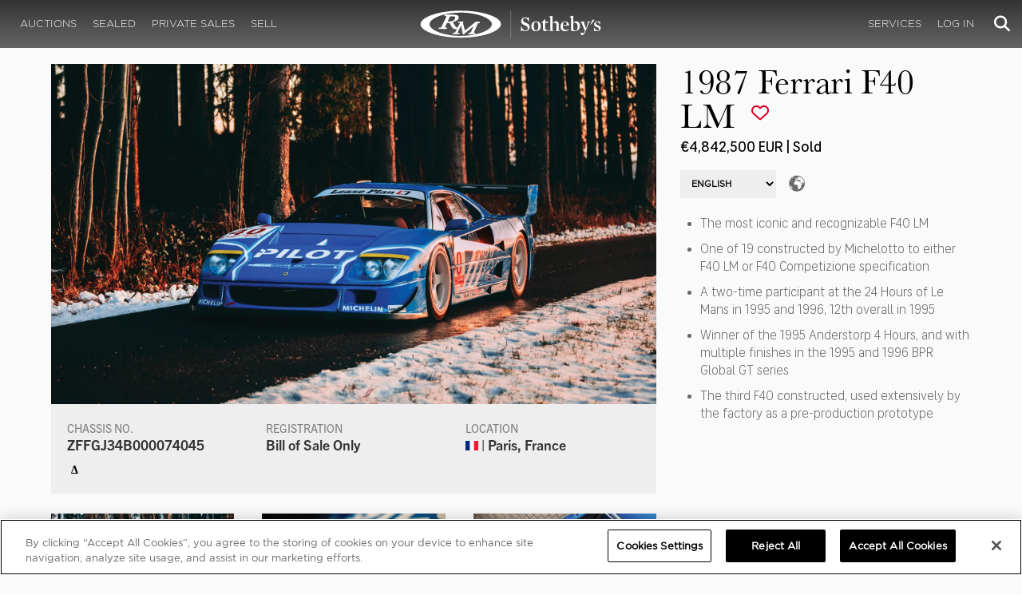

--- FILE ---
content_type: text/html; charset=utf-8
request_url: https://rmsothebys.com/auctions/pa19/lots/r0085-1987-ferrari-f40-lm/
body_size: 149591
content:
<!DOCTYPE html>
<html lang="en" style="height: auto;--scrollbarWidth: 0px;">
<head>
    <title>1987 Ferrari F40 LM | Paris 2019 | RM  Sotheby&#x27;s</title>
    <meta charset="UTF-8">
    <meta name="viewport" content="width=device-width, initial-scale=1, user-scalable=0">
    <meta name="keywords" content="antique cars for sale, automobilia, automotive memorabilia, car auction, classic car auction, classic cars for sale, collector car auction, RM Auctions, RM Sotheby&#x27;s, RM Financial Services, RM Sotheby&#x27;s auction, sell collector car, consign car, buy car, RM car auctions, RM Sotheby&#x27;s car auction, RM Sotheby&#x27;s Online Car Auction, automotive memorabilia auctions, classic automobile auctions, classic car auction online, car auction dates, classic car loans, classic car financing, collateral loans"/>
<meta property="og:site_name" content="RM Sotheby&#x27;s"/>
<meta property="og:url" content="https://rmsothebys.com/auctions/pa19/lots/r0085-1987-ferrari-f40-lm/"/>
<meta property="og:title" content="1987 Ferrari F40 LM | Paris 2019 | RM Sotheby's"/>
<meta property="og:type" content="website"/>
<meta property="fb:app_id"/>
<meta name="twitter:url" content="https://rmsothebys.com/auctions/pa19/lots/r0085-1987-ferrari-f40-lm/">
<meta name="twitter:card" content="Summary"/>
<meta name="twitter:site" content="@rmsothebys"/>
<meta name="twitter:title" content="1987 Ferrari F40 LM | Paris 2019 | RM Sotheby's"/>
<link rel="canonical" href="https://rmsothebys.com/auctions/pa19/lots/r0085-1987-ferrari-f40-lm/" />


<meta name="description" content="1987 Ferrari F40 LM for sale at RM Sotheby&#x27;s Paris" />
<meta name="og:description" content="1987 Ferrari F40 LM for sale at RM Sotheby&#x27;s Paris">
<meta name="twitter:description" content="1987 Ferrari F40 LM for sale at RM Sotheby&#x27;s Paris" />
    <meta property="og:image" content="https://cdn.rmsothebys.com/9/d/b/d/b/b/9dbdbb64e9722f494e80b5dc3dbe0b56a954a45f.webp" />
    <meta name="twitter:image" content="https://cdn.rmsothebys.com/9/d/b/d/b/b/9dbdbb64e9722f494e80b5dc3dbe0b56a954a45f.webp" />
    <link rel="stylesheet" href="https://use.typekit.net/vcz8tkp.css">
    <link rel="stylesheet" integrity="sha384-WRNGRVcF/F7kXZdnX3jqJZwBToFlgrIyorkymgod6yMzUORMfd8EcBaGh9lVS33o" crossorigin="anonymous" href="https://cdn.jsdelivr.net/npm/nanogallery2@3/dist/css/nanogallery2.min.css">
    <link rel="stylesheet" href="https://cdn.jsdelivr.net/gh/mdbassit/Coloris@latest/dist/coloris.min.css" />
<script type="text/javascript" src="https://analytics.clickdimensions.com/ts.js"> </script>
<script type="text/javascript">
  runClickDimensionsAnalytics = function () {
    window.cdAnalytics = new clickdimensions.Analytics('analytics.clickdimensions.com');
    window.cdAnalytics.setAccountKey('aZENqP1W36EGaCQlj7OyTP');
    window.cdAnalytics.setDomain('rmsothebys.com');
    window.cdAnalytics.setScore(typeof(cdScore) == "undefined" ? 0 : (cdScore == 0 ? null : cdScore));
    window.cdAnalytics.trackPage();
  }
</script>        <!-- OneTrust Cookies Consent Notice start for rmsothebys.com -->
        
        
            <script type="text/javascript" src="https://cdn.cookielaw.org/consent/01912d93-53d8-75e6-894f-e39b8b61713b/OtAutoBlock.js"></script>
            <script type="text/javascript" charset="UTF-8" data-domain-script="01912d93-53d8-75e6-894f-e39b8b61713b" src="https://cdn.cookielaw.org/scripttemplates/otSDKStub.js"></script>
        
        <script type="text/javascript">
            function OptanonWrapper() {
                if(OnetrustActiveGroups.includes("C0004")){
                    runClickDimensionsAnalytics();
                }
            }
        </script>
        <!-- OneTrust Cookies Consent Notice end for rmsothebys.com -->
    <link href="/sb/main-css.css.v161d601efaac57f305089b8ca8d2b89f461c4b08" rel="stylesheet" />
    <script src="https://www.google.com/recaptcha/api.js?render=6LfVqbgUAAAAAJAEnXYSsV3PwKEdUnOnOqaTU24U">
        </script>
    <script type="application/ld+json">
   {"@context":"https://schema.org","@type":" NewsArticle","headline":"1987 Ferrari F40 LM","description":"1987 Ferrari F40 LM for sale at RM Sotheby\u0027s Paris","datePublished":"2018-12-14","dateModified":"2023-10-30","image":["https://cdn.rmsothebys.com/2/2/4/6/b/6/2246b685546c64900d07437cf1fd84eb19a07b31.webp","https://cdn.rmsothebys.com/f/9/8/a/b/8/f98ab8bd8e360e3fbe1452ee51dbbac07f521d9d.webp","https://cdn.rmsothebys.com/b/5/9/a/a/e/b59aaea08450764327dd3cfd96acbe95cfbd8d37.webp"]}
</script>
    
</head>
<body ng-app="RMSFrontEnd">
<noscript><iframe class="optanon-category-C0004" data-src="//www.googletagmanager.com/ns.html?id=GTM-NJS8S9" height="0" width="0" style="display:none;visibility:hidden"></iframe></noscript>

<nav id="mobile-menu" class="rms-menu-mobile hidden-lg" mobile-menu>
    <ul class="rms-menu rms-menu--mobile">
            <li class="">
                    <a href="/upcoming/" class="hvr-fade ">Auctions</a>
                    <ul class="rms-menu--sub">
                            <li class="">
                                <a href="/upcoming/" target="" class=" ">
                                    Upcoming
                                </a>
                            </li>
                            <li class="">
                                <a href="/search" target="" class=" ">
                                    Lots Available
                                </a>
                            </li>
                            <li class="">
                                <a href="/results/" target="" class=" ">
                                    Results
                                </a>
                            </li>
                            <li class="">
                                <a href="/register-to-bid/" target="" class=" ">
                                    Register to Bid
                                </a>
                            </li>
                    </ul>
            </li>
            <li class="">
                    <a href="/sealed/" class="hvr-fade ">Sealed</a>
            </li>
            <li class="">
                    <a href="/private-sales/" class="hvr-fade ">Private Sales</a>
                    <ul class="rms-menu--sub">
                            <li class="">
                                <a href="/private-sales/" class=" ">
                                    About
                                </a>
                            </li>
                            <li class="">
                                <a href="/ps00/inventory/" target="" class=" ">
                                    Motor Vehicles Available
                                </a>
                            </li>
                            <li class="">
                                <a href="/private-sales/sold" target="" class=" ">
                                    Recently Sold
                                </a>
                            </li>
                            <li class="">
                                <a href="/private-sales-request/" target="" class=" ">
                                    Discreet Sourcing
                                </a>
                            </li>
                    </ul>
            </li>
            <li class="">
                    <a href="/consign/" class="hvr-fade ">Sell</a>
                    <ul class="rms-menu--sub">
                            <li class="">
                                <a href="/why-sell-with-rm-sothebys/" target="" class=" ">
                                    Why Sell With RM Sotheby&#x27;s
                                </a>
                            </li>
                            <li class="">
                                <a href="/estate-planning-for-classic-car-collectors/" target="" class=" ">
                                    Collections &amp; Estates
                                </a>
                            </li>
                            <li class="">
                                <a href="/consign/" class=" ">
                                    Start Selling
                                </a>
                            </li>
                    </ul>
            </li>
            <li class="">
                    <span class="mm-button hvr-fade ">Services</span>
                    <ul class="rms-menu--sub">
                            <li class="">
                                <a href="/financing/" class=" ">
                                    Financing
                                </a>
                            </li>
                            <li class="">
                                <a href="/appraisals-valuations/" target="" class=" ">
                                    Valuations
                                </a>
                            </li>
                            <li class="">
                                <a href="https://rmautorestoration.com" target="_blank" class=" ">
                                    RM Auto Restoration
                                        <i class="fa fa-external-link"></i>
                                </a>
                            </li>
                            <li class="">
                                <a href="https://www.rm-pmw.com/" target="_blank" class=" ">
                                    RM Precision Machine Works
                                        <i class="fa fa-external-link"></i>
                                </a>
                            </li>
                    </ul>
            </li>
    </ul>
    <div class="menu-bottom">
    </div>
</nav><div id="site-content" class="site-content">
    <div class="page-wrap">



<header id="top" class="top-header">
    <div class="container hide-desktop hidden-print mobile-nav">
        <div class="row">
            <div class="col-xs-12 mobile-nav__container">
                <a href="#mobile-menu" class="hamburger hide-desktop hidden-print">
                    <span class="top-bar"></span>
                    <span class="middle-bar"></span>
                    <span class="bottom-bar"></span>
                </a>
                <h1 class="logo hidden-print">
                    <a href="/">
1987 Ferrari F40 LM | Paris 2019 | RM  Sotheby&#x27;s                    </a>
                </h1>
                <img class="visible-print-block print-logo" src="/images/logo.svg" />
                <div class="mobile-nav__right">

                        <a class="hvr-fade hidden-print" role="button" data-toggle="modal" data-target="#loginModal" href="">
                            <i class="fa fa-user"></i>
                        </a>
                    <div class="dropdown rms-dropdown">
                        <button id="search-button-mobile" class="hvr-fade btn btn-default dropdown-toggle" type="button"
                                data-toggle="dropdown" aria-haspopup="true" aria-expanded="true" focus="search-control">
                            <i class="fa fa-search"></i>
                        </button>
                        <ul class="dropdown-menu">
                            <li>
                                <div id="search" class="search--header" ng-controller="PaginationLotController as vm" ng-init="vm.init('/search/',false,'',false,'#search-button-desktop')">
<form id="searchForm" name="vm.Form" ng-submit="vm.sendForm()" class="clearfix">
    <section>
        <div class="input-group">
            <input type="text" style="min-width: 200px; height: 41px" class="form-control search-control" placeholder="Search" id="searchControl" name="searchInfo.SearchTerm" value="" ng-model="vm.formData.search.SearchTerm">
            <span class="input-group-btn">
                <button id="btnSearchSubmit" type="submit" value="Search" class="button button--block button--color-black">
                    Search
                </button>
            </span>
        </div>
    </section>
</form>                                </div>
                            </li>
                        </ul>
                    </div>
                </div>
            </div>
        </div>
    </div>
</header>
<nav class="top-nav hide-mobile hidden-print">
    <div class="container">
        <div class="row">
            <div class="col-xs-12 top-nav__container">
                <div class="top-nav__left">
        <ul class="rms-menu rms-menu--primary">
                <li class=" dropdown">
                        <a href="/upcoming/" class="hvr-fade ">Auctions</a>
                        <div class="dropdown-menu ">
                            <ul class="rms-menu--sub">
                                    <li class="">
                                        <a href="/upcoming/" target="" class=" ">
                                            Upcoming
                                        </a>
                                    </li>
                                    <li class="">
                                        <a href="/search" target="" class=" ">
                                            Lots Available
                                        </a>
                                    </li>
                                    <li class="">
                                        <a href="/results/" target="" class=" ">
                                            Results
                                        </a>
                                    </li>
                                    <li class="">
                                        <a href="/register-to-bid/" target="" class=" ">
                                            Register to Bid
                                        </a>
                                    </li>
                            </ul>
                        </div>
                </li>
                <li class=" dropdown">
                        <a href="/sealed/" class="hvr-fade ">Sealed</a>
                </li>
                <li class=" dropdown">
                        <a href="/private-sales/" class="hvr-fade ">Private Sales</a>
                        <div class="dropdown-menu ">
                            <ul class="rms-menu--sub">
                                    <li class="">
                                        <a href="/private-sales/" class=" ">
                                            About
                                        </a>
                                    </li>
                                    <li class="">
                                        <a href="/ps00/inventory/" target="" class=" ">
                                            Motor Vehicles Available
                                        </a>
                                    </li>
                                    <li class="">
                                        <a href="/private-sales/sold" target="" class=" ">
                                            Recently Sold
                                        </a>
                                    </li>
                                    <li class="">
                                        <a href="/private-sales-request/" target="" class=" ">
                                            Discreet Sourcing
                                        </a>
                                    </li>
                            </ul>
                        </div>
                </li>
                <li class=" dropdown">
                        <a href="/consign/" class="hvr-fade ">Sell</a>
                        <div class="dropdown-menu ">
                            <ul class="rms-menu--sub">
                                    <li class="">
                                        <a href="/why-sell-with-rm-sothebys/" target="" class=" ">
                                            Why Sell With RM Sotheby&#x27;s
                                        </a>
                                    </li>
                                    <li class="">
                                        <a href="/estate-planning-for-classic-car-collectors/" target="" class=" ">
                                            Collections &amp; Estates
                                        </a>
                                    </li>
                                    <li class="">
                                        <a href="/consign/" class=" ">
                                            Start Selling
                                        </a>
                                    </li>
                            </ul>
                        </div>
                </li>
        </ul>
                </div>
                <logo class="logoli">
                    <h1 class="logo hidden-print" style="height: 60px; width: 250px;padding: 5px">
                        <a href="/">
1987 Ferrari F40 LM | Paris 2019 | RM  Sotheby&#x27;s                        </a>
                    </h1>
                </logo>
                <div class="top-nav__right">
        <ul class="rms-menu rms-menu--primary">
                <li class=" dropdown">
                        <a class="hvr-fade ">Services</a>
                        <div class="dropdown-menu right">
                            <ul class="rms-menu--sub">
                                    <li class="">
                                        <a href="/financing/" class=" ">
                                            Financing
                                        </a>
                                    </li>
                                    <li class="">
                                        <a href="/appraisals-valuations/" target="" class=" ">
                                            Valuations
                                        </a>
                                    </li>
                                    <li class="">
                                        <a href="https://rmautorestoration.com" target="_blank" class=" ">
                                            RM Auto Restoration
                                                <i class="fa fa-external-link"></i>
                                        </a>
                                    </li>
                                    <li class="">
                                        <a href="https://www.rm-pmw.com/" target="_blank" class=" ">
                                            RM Precision Machine Works
                                                <i class="fa fa-external-link"></i>
                                        </a>
                                    </li>
                            </ul>
                        </div>
                </li>
        </ul>
                        <ul class="rms-menu rms-menu--primary">
                            <li class=" dropdown">
                                <a href="" class="hvr-fade" data-toggle="modal" data-target="#loginModal">Log In</a>
                            </li>
                        </ul>
                    <div class="dropdown rms-dropdown">
                        <button id="search-button-desktop" class="top-nav__search hvr-fade btn btn-default dropdown-toggle" type="button"
                                data-toggle="dropdown" aria-haspopup="true" aria-expanded="true" focus="search-control">
                            <i class="fa fa-search"></i>
                        </button>
                        <ul class="dropdown-menu">
                            <li>
                                <div id="search" class="search--header" ng-controller="PaginationLotController as vm" ng-init="vm.init('/search/',false,'',false,'#search-button-desktop')">
<form id="searchForm" name="vm.Form" ng-submit="vm.sendForm()" class="clearfix">
    <section>
        <div class="input-group">
            <input type="text" style="min-width: 200px; height: 41px" class="form-control search-control" placeholder="Search" id="searchControl" name="searchInfo.SearchTerm" value="" ng-model="vm.formData.search.SearchTerm">
            <span class="input-group-btn">
                <button id="btnSearchSubmit" type="submit" value="Search" class="button button--block button--color-black">
                    Search
                </button>
            </span>
        </div>
    </section>
</form>                                </div>
                            </li>
                        </ul>
                    </div>
                </div>
            </div>
        </div>
    </div>
</nav>
<div id="loginOptions" class="collapse hide-desktop hidden-print">
    <ul class="rms-menu rms-menu--mobile mm-listview">
                        <li>
                            <a href="/my-rm/edit-profile/" target="" class="hvr-fade ">Edit Profile</a>
                        </li>
                        <li>
                            <a href="/my-rm/payment-methods/" class="hvr-fade ">Payment Methods</a>
                        </li>
                        <li>
                            <a href="/my-rm/notifications/" target="" class="hvr-fade ">Notifications</a>
                        </li>
                        <li>
                            <a href="/my-rm/favorites/" target="" class="hvr-fade ">Favorites</a>
                        </li>
                        <li>
                            <a href="/my-rm/current-bids/" target="" class="hvr-fade ">Current Bids</a>
                        </li>
                        <li>
                            <a href="/my-rm/past-bids/" target="" class="hvr-fade ">Past Bids</a>
                        </li>
                        <li>
                            <a href="/my-rm/registrations/" target="" class="hvr-fade ">Registrations</a>
                        </li>
                        <li>
<form action="/member/HandleLogout" method="post">                                <button class="hvr-fade heading-details--smaller heading-subtitle--margin">Log Out</button>
                                <input type="hidden" name="redirectUrl" value="/"/>
<input name="__RequestVerificationToken" type="hidden" value="CfDJ8O8fLC5v8hROtFQ4-5ajuNWymAolQvVTcrAB8HVj-l9YXM1XtCr2QosVb35MzF92qkd3bkuGJPe0lDtFLJ-egBMCCL7MDGSKoOt8Nk14UN38viXXZh5OMFXkqE16boDBtP6QuSXgxkO4LOnPv5O3V7s" /></form>                        </li>
    </ul>

</div>

        <main class="lot-wrapper" ng-controller="biddingDataController as bidding" ng-init="bidding.init('Live','7d17c169-6bb0-e811-bc93-14feb5caa464','96819cab-2eff-e811-821b-000c2971a03a');">
<div id="nanoGallery" style="display: none">
            <img class="thumb-image w-100" data-ngid="204121" data-ngsrc="https://cdn.rmsothebys.com/9/d/b/d/b/b/9dbdbb64e9722f494e80b5dc3dbe0b56a954a45f.webp" data-ngdesc="Stephan Bauer &#xA9;2018 Courtesy of RM Sotheby&#x27;s"
                 src="https://cdn.rmsothebys.com/a/1/5/e/b/5/a15eb52aac577cc8d0b0861004368e7f1d8a2352.webp" title="" alt=""
                 class="NGY2ThumbnailLightbox" data-nanogallery2-lightbox="{ &quot;imageTransition&quot;: &quot;slideAppear&quot;,&quot;viewerTheme&quot;: {&quot;background&quot;: &quot;#222222 !important&quot;},&quot;viewerToolbar&quot;: {&quot;display&quot;: true,&quot;fullWidth&quot;: true,&quot;standard&quot;: &quot;label&quot;},&quot;viewerTools&quot;: {&quot;topLeft&quot;: &quot;pageCounter&quot;,&quot;topRight&quot;: &quot;closeButton&quot;},&quot;viewerMinZoom&quot;: 1,&quot;viewerRelativePinchZoom&quot;: true,&quot;viewerZoomOutScale&quot;: 5,&quot;viewerResetZoomAtMin&quot;: true,&quot;viewerHideToolsDelay&quot;: 999999999,&quot;viewerFullscreen&quot;: true,&quot;viewerGallery&quot;: &quot;bottom&quot;,&quot;viewerGalleryTWidth&quot;: 122,&quot;viewerGalleryTHeight&quot;: 91}"/>
            <img class="thumb-image w-100" data-ngid="245409" data-ngsrc="https://cdn.rmsothebys.com/8/d/e/6/4/1/8de641c8ca5554ab160f2dece41aff7091f68be7.webp" data-ngdesc="Stephan Bauer &#xA9;2018 Courtesy of RM Sotheby&#x27;s"
                 src="https://cdn.rmsothebys.com/2/c/f/5/1/a/2cf51a328c36ccd3cd1131131a474c181663b54b.webp" title="" alt=""
                 class="NGY2ThumbnailLightbox" data-nanogallery2-lightbox="{ &quot;imageTransition&quot;: &quot;slideAppear&quot;,&quot;viewerTheme&quot;: {&quot;background&quot;: &quot;#222222 !important&quot;},&quot;viewerToolbar&quot;: {&quot;display&quot;: true,&quot;fullWidth&quot;: true,&quot;standard&quot;: &quot;label&quot;},&quot;viewerTools&quot;: {&quot;topLeft&quot;: &quot;pageCounter&quot;,&quot;topRight&quot;: &quot;closeButton&quot;},&quot;viewerMinZoom&quot;: 1,&quot;viewerRelativePinchZoom&quot;: true,&quot;viewerZoomOutScale&quot;: 5,&quot;viewerResetZoomAtMin&quot;: true,&quot;viewerHideToolsDelay&quot;: 999999999,&quot;viewerFullscreen&quot;: true,&quot;viewerGallery&quot;: &quot;bottom&quot;,&quot;viewerGalleryTWidth&quot;: 122,&quot;viewerGalleryTHeight&quot;: 91}"/>
            <img class="thumb-image w-100" data-ngid="276498" data-ngsrc="https://cdn.rmsothebys.com/e/2/a/9/c/f/e2a9cfbc4714badc073f5cb576e657bfd5ea4436.webp" data-ngdesc="Stephan Bauer &#xA9;2018 Courtesy of RM Sotheby&#x27;s"
                 src="https://cdn.rmsothebys.com/0/4/e/2/a/3/04e2a32f697507d85a6e8875ee05f4a8104652ca.webp" title="" alt=""
                 class="NGY2ThumbnailLightbox" data-nanogallery2-lightbox="{ &quot;imageTransition&quot;: &quot;slideAppear&quot;,&quot;viewerTheme&quot;: {&quot;background&quot;: &quot;#222222 !important&quot;},&quot;viewerToolbar&quot;: {&quot;display&quot;: true,&quot;fullWidth&quot;: true,&quot;standard&quot;: &quot;label&quot;},&quot;viewerTools&quot;: {&quot;topLeft&quot;: &quot;pageCounter&quot;,&quot;topRight&quot;: &quot;closeButton&quot;},&quot;viewerMinZoom&quot;: 1,&quot;viewerRelativePinchZoom&quot;: true,&quot;viewerZoomOutScale&quot;: 5,&quot;viewerResetZoomAtMin&quot;: true,&quot;viewerHideToolsDelay&quot;: 999999999,&quot;viewerFullscreen&quot;: true,&quot;viewerGallery&quot;: &quot;bottom&quot;,&quot;viewerGalleryTWidth&quot;: 122,&quot;viewerGalleryTHeight&quot;: 91}"/>
            <img class="thumb-image w-100" data-ngid="305631" data-ngsrc="https://cdn.rmsothebys.com/1/0/e/a/b/1/10eab1fb42009acbe1069205ec5516d3d42723fc.webp" data-ngdesc="Stephan Bauer &#xA9;2018 Courtesy of RM Sotheby&#x27;s"
                 src="https://cdn.rmsothebys.com/9/0/8/2/2/5/9082251926c18727c7222c6ec59fdee9638b9ef5.webp" title="" alt=""
                 class="NGY2ThumbnailLightbox" data-nanogallery2-lightbox="{ &quot;imageTransition&quot;: &quot;slideAppear&quot;,&quot;viewerTheme&quot;: {&quot;background&quot;: &quot;#222222 !important&quot;},&quot;viewerToolbar&quot;: {&quot;display&quot;: true,&quot;fullWidth&quot;: true,&quot;standard&quot;: &quot;label&quot;},&quot;viewerTools&quot;: {&quot;topLeft&quot;: &quot;pageCounter&quot;,&quot;topRight&quot;: &quot;closeButton&quot;},&quot;viewerMinZoom&quot;: 1,&quot;viewerRelativePinchZoom&quot;: true,&quot;viewerZoomOutScale&quot;: 5,&quot;viewerResetZoomAtMin&quot;: true,&quot;viewerHideToolsDelay&quot;: 999999999,&quot;viewerFullscreen&quot;: true,&quot;viewerGallery&quot;: &quot;bottom&quot;,&quot;viewerGalleryTWidth&quot;: 122,&quot;viewerGalleryTHeight&quot;: 91}"/>
            <img class="thumb-image w-100" data-ngid="332644" data-ngsrc="https://cdn.rmsothebys.com/f/5/e/7/1/6/f5e716f15d29e223eeede1fef43d4fb1d813f55f.webp" data-ngdesc="Stephan Bauer &#xA9;2018 Courtesy of RM Sotheby&#x27;s"
                 src="https://cdn.rmsothebys.com/c/9/9/0/a/5/c990a595133a9313a441e59bceade2f9c55bc2a7.webp" title="" alt=""
                 class="NGY2ThumbnailLightbox" data-nanogallery2-lightbox="{ &quot;imageTransition&quot;: &quot;slideAppear&quot;,&quot;viewerTheme&quot;: {&quot;background&quot;: &quot;#222222 !important&quot;},&quot;viewerToolbar&quot;: {&quot;display&quot;: true,&quot;fullWidth&quot;: true,&quot;standard&quot;: &quot;label&quot;},&quot;viewerTools&quot;: {&quot;topLeft&quot;: &quot;pageCounter&quot;,&quot;topRight&quot;: &quot;closeButton&quot;},&quot;viewerMinZoom&quot;: 1,&quot;viewerRelativePinchZoom&quot;: true,&quot;viewerZoomOutScale&quot;: 5,&quot;viewerResetZoomAtMin&quot;: true,&quot;viewerHideToolsDelay&quot;: 999999999,&quot;viewerFullscreen&quot;: true,&quot;viewerGallery&quot;: &quot;bottom&quot;,&quot;viewerGalleryTWidth&quot;: 122,&quot;viewerGalleryTHeight&quot;: 91}"/>
            <img class="thumb-image w-100" data-ngid="358034" data-ngsrc="https://cdn.rmsothebys.com/7/b/1/6/3/f/7b163f96e918024daedba8739b4256f479ff0ff0.webp" data-ngdesc="Stephan Bauer &#xA9;2018 Courtesy of RM Sotheby&#x27;s"
                 src="https://cdn.rmsothebys.com/f/8/9/4/6/9/f894690219d7c629f53176d1a1fbd13d9ebc1c98.webp" title="" alt=""
                 class="NGY2ThumbnailLightbox" data-nanogallery2-lightbox="{ &quot;imageTransition&quot;: &quot;slideAppear&quot;,&quot;viewerTheme&quot;: {&quot;background&quot;: &quot;#222222 !important&quot;},&quot;viewerToolbar&quot;: {&quot;display&quot;: true,&quot;fullWidth&quot;: true,&quot;standard&quot;: &quot;label&quot;},&quot;viewerTools&quot;: {&quot;topLeft&quot;: &quot;pageCounter&quot;,&quot;topRight&quot;: &quot;closeButton&quot;},&quot;viewerMinZoom&quot;: 1,&quot;viewerRelativePinchZoom&quot;: true,&quot;viewerZoomOutScale&quot;: 5,&quot;viewerResetZoomAtMin&quot;: true,&quot;viewerHideToolsDelay&quot;: 999999999,&quot;viewerFullscreen&quot;: true,&quot;viewerGallery&quot;: &quot;bottom&quot;,&quot;viewerGalleryTWidth&quot;: 122,&quot;viewerGalleryTHeight&quot;: 91}"/>
            <img class="thumb-image w-100" data-ngid="381955" data-ngsrc="https://cdn.rmsothebys.com/7/a/d/5/f/0/7ad5f0ee1703d659c0ffa50cffc999b772eb55a9.webp" data-ngdesc="Stephan Bauer &#xA9;2018 Courtesy of RM Sotheby&#x27;s"
                 src="https://cdn.rmsothebys.com/f/6/8/6/0/e/f6860e55f144e2c2fd7de13caa13682afb13d9ae.webp" title="" alt=""
                 class="NGY2ThumbnailLightbox" data-nanogallery2-lightbox="{ &quot;imageTransition&quot;: &quot;slideAppear&quot;,&quot;viewerTheme&quot;: {&quot;background&quot;: &quot;#222222 !important&quot;},&quot;viewerToolbar&quot;: {&quot;display&quot;: true,&quot;fullWidth&quot;: true,&quot;standard&quot;: &quot;label&quot;},&quot;viewerTools&quot;: {&quot;topLeft&quot;: &quot;pageCounter&quot;,&quot;topRight&quot;: &quot;closeButton&quot;},&quot;viewerMinZoom&quot;: 1,&quot;viewerRelativePinchZoom&quot;: true,&quot;viewerZoomOutScale&quot;: 5,&quot;viewerResetZoomAtMin&quot;: true,&quot;viewerHideToolsDelay&quot;: 999999999,&quot;viewerFullscreen&quot;: true,&quot;viewerGallery&quot;: &quot;bottom&quot;,&quot;viewerGalleryTWidth&quot;: 122,&quot;viewerGalleryTHeight&quot;: 91}"/>
            <img class="thumb-image w-100" data-ngid="404786" data-ngsrc="https://cdn.rmsothebys.com/8/9/d/5/e/c/89d5ec80aeb532cffabcfc3cf75c620748337a35.webp" data-ngdesc="Stephan Bauer &#xA9;2018 Courtesy of RM Sotheby&#x27;s"
                 src="https://cdn.rmsothebys.com/3/c/8/8/3/0/3c88309cb4a0a753033f3aead154e649b5cf1d04.webp" title="" alt=""
                 class="NGY2ThumbnailLightbox" data-nanogallery2-lightbox="{ &quot;imageTransition&quot;: &quot;slideAppear&quot;,&quot;viewerTheme&quot;: {&quot;background&quot;: &quot;#222222 !important&quot;},&quot;viewerToolbar&quot;: {&quot;display&quot;: true,&quot;fullWidth&quot;: true,&quot;standard&quot;: &quot;label&quot;},&quot;viewerTools&quot;: {&quot;topLeft&quot;: &quot;pageCounter&quot;,&quot;topRight&quot;: &quot;closeButton&quot;},&quot;viewerMinZoom&quot;: 1,&quot;viewerRelativePinchZoom&quot;: true,&quot;viewerZoomOutScale&quot;: 5,&quot;viewerResetZoomAtMin&quot;: true,&quot;viewerHideToolsDelay&quot;: 999999999,&quot;viewerFullscreen&quot;: true,&quot;viewerGallery&quot;: &quot;bottom&quot;,&quot;viewerGalleryTWidth&quot;: 122,&quot;viewerGalleryTHeight&quot;: 91}"/>
            <img class="thumb-image w-100" data-ngid="426671" data-ngsrc="https://cdn.rmsothebys.com/6/a/e/f/0/5/6aef05c36afa38f71e1997437f1ed8bf28a52edb.webp" data-ngdesc="Stephan Bauer &#xA9;2018 Courtesy of RM Sotheby&#x27;s"
                 src="https://cdn.rmsothebys.com/c/e/9/4/a/c/ce94ac62ccaac645ae176e162f78ab1c1102d604.webp" title="" alt=""
                 class="NGY2ThumbnailLightbox" data-nanogallery2-lightbox="{ &quot;imageTransition&quot;: &quot;slideAppear&quot;,&quot;viewerTheme&quot;: {&quot;background&quot;: &quot;#222222 !important&quot;},&quot;viewerToolbar&quot;: {&quot;display&quot;: true,&quot;fullWidth&quot;: true,&quot;standard&quot;: &quot;label&quot;},&quot;viewerTools&quot;: {&quot;topLeft&quot;: &quot;pageCounter&quot;,&quot;topRight&quot;: &quot;closeButton&quot;},&quot;viewerMinZoom&quot;: 1,&quot;viewerRelativePinchZoom&quot;: true,&quot;viewerZoomOutScale&quot;: 5,&quot;viewerResetZoomAtMin&quot;: true,&quot;viewerHideToolsDelay&quot;: 999999999,&quot;viewerFullscreen&quot;: true,&quot;viewerGallery&quot;: &quot;bottom&quot;,&quot;viewerGalleryTWidth&quot;: 122,&quot;viewerGalleryTHeight&quot;: 91}"/>
            <img class="thumb-image w-100" data-ngid="447716" data-ngsrc="https://cdn.rmsothebys.com/2/6/3/b/e/3/263be31b28ff01f82bacad6dce88926dcf4edf18.webp" data-ngdesc="Stephan Bauer &#xA9;2018 Courtesy of RM Sotheby&#x27;s"
                 src="https://cdn.rmsothebys.com/7/b/9/8/6/e/7b986e761f08b1e50f70299569ba530c36cc53e0.webp" title="" alt=""
                 class="NGY2ThumbnailLightbox" data-nanogallery2-lightbox="{ &quot;imageTransition&quot;: &quot;slideAppear&quot;,&quot;viewerTheme&quot;: {&quot;background&quot;: &quot;#222222 !important&quot;},&quot;viewerToolbar&quot;: {&quot;display&quot;: true,&quot;fullWidth&quot;: true,&quot;standard&quot;: &quot;label&quot;},&quot;viewerTools&quot;: {&quot;topLeft&quot;: &quot;pageCounter&quot;,&quot;topRight&quot;: &quot;closeButton&quot;},&quot;viewerMinZoom&quot;: 1,&quot;viewerRelativePinchZoom&quot;: true,&quot;viewerZoomOutScale&quot;: 5,&quot;viewerResetZoomAtMin&quot;: true,&quot;viewerHideToolsDelay&quot;: 999999999,&quot;viewerFullscreen&quot;: true,&quot;viewerGallery&quot;: &quot;bottom&quot;,&quot;viewerGalleryTWidth&quot;: 122,&quot;viewerGalleryTHeight&quot;: 91}"/>
            <img class="thumb-image w-100" data-ngid="467818" data-ngsrc="https://cdn.rmsothebys.com/7/0/5/b/8/e/705b8e2a5a49f03004ad3a649335d9ed36348b2d.webp" data-ngdesc="Stephan Bauer &#xA9;2018 Courtesy of RM Sotheby&#x27;s"
                 src="https://cdn.rmsothebys.com/0/7/4/3/1/c/07431c10493e420365ae2027824ec4abb14ac1bf.webp" title="" alt=""
                 class="NGY2ThumbnailLightbox" data-nanogallery2-lightbox="{ &quot;imageTransition&quot;: &quot;slideAppear&quot;,&quot;viewerTheme&quot;: {&quot;background&quot;: &quot;#222222 !important&quot;},&quot;viewerToolbar&quot;: {&quot;display&quot;: true,&quot;fullWidth&quot;: true,&quot;standard&quot;: &quot;label&quot;},&quot;viewerTools&quot;: {&quot;topLeft&quot;: &quot;pageCounter&quot;,&quot;topRight&quot;: &quot;closeButton&quot;},&quot;viewerMinZoom&quot;: 1,&quot;viewerRelativePinchZoom&quot;: true,&quot;viewerZoomOutScale&quot;: 5,&quot;viewerResetZoomAtMin&quot;: true,&quot;viewerHideToolsDelay&quot;: 999999999,&quot;viewerFullscreen&quot;: true,&quot;viewerGallery&quot;: &quot;bottom&quot;,&quot;viewerGalleryTWidth&quot;: 122,&quot;viewerGalleryTHeight&quot;: 91}"/>
            <img class="thumb-image w-100" data-ngid="487281" data-ngsrc="https://cdn.rmsothebys.com/6/1/0/5/a/0/6105a0d242b9f68d5584395203a79cd9a676298b.webp" data-ngdesc="Stephan Bauer &#xA9;2018 Courtesy of RM Sotheby&#x27;s"
                 src="https://cdn.rmsothebys.com/4/4/5/2/9/2/44529214c0efda373bb447753b0ea83846ba4093.webp" title="" alt=""
                 class="NGY2ThumbnailLightbox" data-nanogallery2-lightbox="{ &quot;imageTransition&quot;: &quot;slideAppear&quot;,&quot;viewerTheme&quot;: {&quot;background&quot;: &quot;#222222 !important&quot;},&quot;viewerToolbar&quot;: {&quot;display&quot;: true,&quot;fullWidth&quot;: true,&quot;standard&quot;: &quot;label&quot;},&quot;viewerTools&quot;: {&quot;topLeft&quot;: &quot;pageCounter&quot;,&quot;topRight&quot;: &quot;closeButton&quot;},&quot;viewerMinZoom&quot;: 1,&quot;viewerRelativePinchZoom&quot;: true,&quot;viewerZoomOutScale&quot;: 5,&quot;viewerResetZoomAtMin&quot;: true,&quot;viewerHideToolsDelay&quot;: 999999999,&quot;viewerFullscreen&quot;: true,&quot;viewerGallery&quot;: &quot;bottom&quot;,&quot;viewerGalleryTWidth&quot;: 122,&quot;viewerGalleryTHeight&quot;: 91}"/>
            <img class="thumb-image w-100" data-ngid="505975" data-ngsrc="https://cdn.rmsothebys.com/a/0/b/f/5/2/a0bf528af4d067aa4540114a87db7d2ad14e5641.webp" data-ngdesc="Stephan Bauer &#xA9;2018 Courtesy of RM Sotheby&#x27;s"
                 src="https://cdn.rmsothebys.com/e/7/5/c/c/5/e75cc5c361a8e6d18057410b293bb42947c29c8a.webp" title="" alt=""
                 class="NGY2ThumbnailLightbox" data-nanogallery2-lightbox="{ &quot;imageTransition&quot;: &quot;slideAppear&quot;,&quot;viewerTheme&quot;: {&quot;background&quot;: &quot;#222222 !important&quot;},&quot;viewerToolbar&quot;: {&quot;display&quot;: true,&quot;fullWidth&quot;: true,&quot;standard&quot;: &quot;label&quot;},&quot;viewerTools&quot;: {&quot;topLeft&quot;: &quot;pageCounter&quot;,&quot;topRight&quot;: &quot;closeButton&quot;},&quot;viewerMinZoom&quot;: 1,&quot;viewerRelativePinchZoom&quot;: true,&quot;viewerZoomOutScale&quot;: 5,&quot;viewerResetZoomAtMin&quot;: true,&quot;viewerHideToolsDelay&quot;: 999999999,&quot;viewerFullscreen&quot;: true,&quot;viewerGallery&quot;: &quot;bottom&quot;,&quot;viewerGalleryTWidth&quot;: 122,&quot;viewerGalleryTHeight&quot;: 91}"/>
            <img class="thumb-image w-100" data-ngid="524111" data-ngsrc="https://cdn.rmsothebys.com/5/9/b/9/c/a/59b9caa8ecc041e83adfbe8d3c13bd3333e098a3.webp" data-ngdesc="Stephan Bauer &#xA9;2018 Courtesy of RM Sotheby&#x27;s"
                 src="https://cdn.rmsothebys.com/3/b/4/9/f/d/3b49fd7e974d7fb507d1a90172ccc26f4e9b9a0a.webp" title="" alt=""
                 class="NGY2ThumbnailLightbox" data-nanogallery2-lightbox="{ &quot;imageTransition&quot;: &quot;slideAppear&quot;,&quot;viewerTheme&quot;: {&quot;background&quot;: &quot;#222222 !important&quot;},&quot;viewerToolbar&quot;: {&quot;display&quot;: true,&quot;fullWidth&quot;: true,&quot;standard&quot;: &quot;label&quot;},&quot;viewerTools&quot;: {&quot;topLeft&quot;: &quot;pageCounter&quot;,&quot;topRight&quot;: &quot;closeButton&quot;},&quot;viewerMinZoom&quot;: 1,&quot;viewerRelativePinchZoom&quot;: true,&quot;viewerZoomOutScale&quot;: 5,&quot;viewerResetZoomAtMin&quot;: true,&quot;viewerHideToolsDelay&quot;: 999999999,&quot;viewerFullscreen&quot;: true,&quot;viewerGallery&quot;: &quot;bottom&quot;,&quot;viewerGalleryTWidth&quot;: 122,&quot;viewerGalleryTHeight&quot;: 91}"/>
            <img class="thumb-image w-100" data-ngid="541625" data-ngsrc="https://cdn.rmsothebys.com/f/c/8/9/8/a/fc898a6208935684d0fe314b1de4dbbb79763c9b.webp" data-ngdesc="Stephan Bauer &#xA9;2018 Courtesy of RM Sotheby&#x27;s"
                 src="https://cdn.rmsothebys.com/5/7/4/8/f/f/5748ffeec88d69ec59ec3e54a75db792c1dbcbe5.webp" title="" alt=""
                 class="NGY2ThumbnailLightbox" data-nanogallery2-lightbox="{ &quot;imageTransition&quot;: &quot;slideAppear&quot;,&quot;viewerTheme&quot;: {&quot;background&quot;: &quot;#222222 !important&quot;},&quot;viewerToolbar&quot;: {&quot;display&quot;: true,&quot;fullWidth&quot;: true,&quot;standard&quot;: &quot;label&quot;},&quot;viewerTools&quot;: {&quot;topLeft&quot;: &quot;pageCounter&quot;,&quot;topRight&quot;: &quot;closeButton&quot;},&quot;viewerMinZoom&quot;: 1,&quot;viewerRelativePinchZoom&quot;: true,&quot;viewerZoomOutScale&quot;: 5,&quot;viewerResetZoomAtMin&quot;: true,&quot;viewerHideToolsDelay&quot;: 999999999,&quot;viewerFullscreen&quot;: true,&quot;viewerGallery&quot;: &quot;bottom&quot;,&quot;viewerGalleryTWidth&quot;: 122,&quot;viewerGalleryTHeight&quot;: 91}"/>
            <img class="thumb-image w-100" data-ngid="558546" data-ngsrc="https://cdn.rmsothebys.com/7/6/1/a/8/f/761a8f4a2f2ab1e8a4ae658c74885f2fe6f9d485.webp" data-ngdesc="Stephan Bauer &#xA9;2018 Courtesy of RM Sotheby&#x27;s"
                 src="https://cdn.rmsothebys.com/3/7/a/a/d/a/37aada98bf1408d13d2780ff2b4ef57730e50e62.webp" title="" alt=""
                 class="NGY2ThumbnailLightbox" data-nanogallery2-lightbox="{ &quot;imageTransition&quot;: &quot;slideAppear&quot;,&quot;viewerTheme&quot;: {&quot;background&quot;: &quot;#222222 !important&quot;},&quot;viewerToolbar&quot;: {&quot;display&quot;: true,&quot;fullWidth&quot;: true,&quot;standard&quot;: &quot;label&quot;},&quot;viewerTools&quot;: {&quot;topLeft&quot;: &quot;pageCounter&quot;,&quot;topRight&quot;: &quot;closeButton&quot;},&quot;viewerMinZoom&quot;: 1,&quot;viewerRelativePinchZoom&quot;: true,&quot;viewerZoomOutScale&quot;: 5,&quot;viewerResetZoomAtMin&quot;: true,&quot;viewerHideToolsDelay&quot;: 999999999,&quot;viewerFullscreen&quot;: true,&quot;viewerGallery&quot;: &quot;bottom&quot;,&quot;viewerGalleryTWidth&quot;: 122,&quot;viewerGalleryTHeight&quot;: 91}"/>
            <img class="thumb-image w-100" data-ngid="574851" data-ngsrc="https://cdn.rmsothebys.com/5/3/7/a/c/1/537ac123621c5742700a45cc31a206d1821ef109.webp" data-ngdesc="Stephan Bauer &#xA9;2018 Courtesy of RM Sotheby&#x27;s"
                 src="https://cdn.rmsothebys.com/0/a/e/7/2/9/0ae729785c03f79d2351193db87ffe78a0caf8bd.webp" title="" alt=""
                 class="NGY2ThumbnailLightbox" data-nanogallery2-lightbox="{ &quot;imageTransition&quot;: &quot;slideAppear&quot;,&quot;viewerTheme&quot;: {&quot;background&quot;: &quot;#222222 !important&quot;},&quot;viewerToolbar&quot;: {&quot;display&quot;: true,&quot;fullWidth&quot;: true,&quot;standard&quot;: &quot;label&quot;},&quot;viewerTools&quot;: {&quot;topLeft&quot;: &quot;pageCounter&quot;,&quot;topRight&quot;: &quot;closeButton&quot;},&quot;viewerMinZoom&quot;: 1,&quot;viewerRelativePinchZoom&quot;: true,&quot;viewerZoomOutScale&quot;: 5,&quot;viewerResetZoomAtMin&quot;: true,&quot;viewerHideToolsDelay&quot;: 999999999,&quot;viewerFullscreen&quot;: true,&quot;viewerGallery&quot;: &quot;bottom&quot;,&quot;viewerGalleryTWidth&quot;: 122,&quot;viewerGalleryTHeight&quot;: 91}"/>
            <img class="thumb-image w-100" data-ngid="590499" data-ngsrc="https://cdn.rmsothebys.com/c/6/2/b/2/a/c62b2ab4e41f3a0d3e61bf5e95c6db00ff04bfca.webp" data-ngdesc="Stephan Bauer &#xA9;2018 Courtesy of RM Sotheby&#x27;s"
                 src="https://cdn.rmsothebys.com/d/4/b/5/0/3/d4b50363cc5658730aa10d654d58520f73fd3c99.webp" title="" alt=""
                 class="NGY2ThumbnailLightbox" data-nanogallery2-lightbox="{ &quot;imageTransition&quot;: &quot;slideAppear&quot;,&quot;viewerTheme&quot;: {&quot;background&quot;: &quot;#222222 !important&quot;},&quot;viewerToolbar&quot;: {&quot;display&quot;: true,&quot;fullWidth&quot;: true,&quot;standard&quot;: &quot;label&quot;},&quot;viewerTools&quot;: {&quot;topLeft&quot;: &quot;pageCounter&quot;,&quot;topRight&quot;: &quot;closeButton&quot;},&quot;viewerMinZoom&quot;: 1,&quot;viewerRelativePinchZoom&quot;: true,&quot;viewerZoomOutScale&quot;: 5,&quot;viewerResetZoomAtMin&quot;: true,&quot;viewerHideToolsDelay&quot;: 999999999,&quot;viewerFullscreen&quot;: true,&quot;viewerGallery&quot;: &quot;bottom&quot;,&quot;viewerGalleryTWidth&quot;: 122,&quot;viewerGalleryTHeight&quot;: 91}"/>
            <img class="thumb-image w-100" data-ngid="605491" data-ngsrc="https://cdn.rmsothebys.com/e/1/3/2/0/3/e13203d3ce6415f62dcace3290de116d6781cc35.webp" data-ngdesc="Stephan Bauer &#xA9;2018 Courtesy of RM Sotheby&#x27;s"
                 src="https://cdn.rmsothebys.com/6/3/2/7/b/a/6327bab956f0d42e30e5b1841d1a93e7e8c9cae1.webp" title="" alt=""
                 class="NGY2ThumbnailLightbox" data-nanogallery2-lightbox="{ &quot;imageTransition&quot;: &quot;slideAppear&quot;,&quot;viewerTheme&quot;: {&quot;background&quot;: &quot;#222222 !important&quot;},&quot;viewerToolbar&quot;: {&quot;display&quot;: true,&quot;fullWidth&quot;: true,&quot;standard&quot;: &quot;label&quot;},&quot;viewerTools&quot;: {&quot;topLeft&quot;: &quot;pageCounter&quot;,&quot;topRight&quot;: &quot;closeButton&quot;},&quot;viewerMinZoom&quot;: 1,&quot;viewerRelativePinchZoom&quot;: true,&quot;viewerZoomOutScale&quot;: 5,&quot;viewerResetZoomAtMin&quot;: true,&quot;viewerHideToolsDelay&quot;: 999999999,&quot;viewerFullscreen&quot;: true,&quot;viewerGallery&quot;: &quot;bottom&quot;,&quot;viewerGalleryTWidth&quot;: 122,&quot;viewerGalleryTHeight&quot;: 91}"/>
            <img class="thumb-image w-100" data-ngid="619756" data-ngsrc="https://cdn.rmsothebys.com/8/5/e/5/d/f/85e5df16c7fe7b30a018371b7af12cf78264b678.webp" data-ngdesc="Stephan Bauer &#xA9;2018 Courtesy of RM Sotheby&#x27;s"
                 src="https://cdn.rmsothebys.com/7/9/2/6/5/c/79265cc600571a36059706676356213fc2832855.webp" title="" alt=""
                 class="NGY2ThumbnailLightbox" data-nanogallery2-lightbox="{ &quot;imageTransition&quot;: &quot;slideAppear&quot;,&quot;viewerTheme&quot;: {&quot;background&quot;: &quot;#222222 !important&quot;},&quot;viewerToolbar&quot;: {&quot;display&quot;: true,&quot;fullWidth&quot;: true,&quot;standard&quot;: &quot;label&quot;},&quot;viewerTools&quot;: {&quot;topLeft&quot;: &quot;pageCounter&quot;,&quot;topRight&quot;: &quot;closeButton&quot;},&quot;viewerMinZoom&quot;: 1,&quot;viewerRelativePinchZoom&quot;: true,&quot;viewerZoomOutScale&quot;: 5,&quot;viewerResetZoomAtMin&quot;: true,&quot;viewerHideToolsDelay&quot;: 999999999,&quot;viewerFullscreen&quot;: true,&quot;viewerGallery&quot;: &quot;bottom&quot;,&quot;viewerGalleryTWidth&quot;: 122,&quot;viewerGalleryTHeight&quot;: 91}"/>
            <img class="thumb-image w-100" data-ngid="633283" data-ngsrc="https://cdn.rmsothebys.com/0/0/f/a/e/7/00fae7b4c7bbb48e1ec751d5622b5b6398745d9d.webp" data-ngdesc="Stephan Bauer &#xA9;2018 Courtesy of RM Sotheby&#x27;s"
                 src="https://cdn.rmsothebys.com/4/8/5/9/f/3/4859f3400638c58b285e15f11b763f73e4011c3c.webp" title="" alt=""
                 class="NGY2ThumbnailLightbox" data-nanogallery2-lightbox="{ &quot;imageTransition&quot;: &quot;slideAppear&quot;,&quot;viewerTheme&quot;: {&quot;background&quot;: &quot;#222222 !important&quot;},&quot;viewerToolbar&quot;: {&quot;display&quot;: true,&quot;fullWidth&quot;: true,&quot;standard&quot;: &quot;label&quot;},&quot;viewerTools&quot;: {&quot;topLeft&quot;: &quot;pageCounter&quot;,&quot;topRight&quot;: &quot;closeButton&quot;},&quot;viewerMinZoom&quot;: 1,&quot;viewerRelativePinchZoom&quot;: true,&quot;viewerZoomOutScale&quot;: 5,&quot;viewerResetZoomAtMin&quot;: true,&quot;viewerHideToolsDelay&quot;: 999999999,&quot;viewerFullscreen&quot;: true,&quot;viewerGallery&quot;: &quot;bottom&quot;,&quot;viewerGalleryTWidth&quot;: 122,&quot;viewerGalleryTHeight&quot;: 91}"/>
            <img class="thumb-image w-100" data-ngid="646116" data-ngsrc="https://cdn.rmsothebys.com/0/b/1/9/6/7/0b196711e49e07742c9f2c3f38832579c914e916.webp" data-ngdesc="Stephan Bauer &#xA9;2018 Courtesy of RM Sotheby&#x27;s"
                 src="https://cdn.rmsothebys.com/0/f/9/7/f/2/0f97f2d26d543d871c380749d5df0a5b2d471bf9.webp" title="" alt=""
                 class="NGY2ThumbnailLightbox" data-nanogallery2-lightbox="{ &quot;imageTransition&quot;: &quot;slideAppear&quot;,&quot;viewerTheme&quot;: {&quot;background&quot;: &quot;#222222 !important&quot;},&quot;viewerToolbar&quot;: {&quot;display&quot;: true,&quot;fullWidth&quot;: true,&quot;standard&quot;: &quot;label&quot;},&quot;viewerTools&quot;: {&quot;topLeft&quot;: &quot;pageCounter&quot;,&quot;topRight&quot;: &quot;closeButton&quot;},&quot;viewerMinZoom&quot;: 1,&quot;viewerRelativePinchZoom&quot;: true,&quot;viewerZoomOutScale&quot;: 5,&quot;viewerResetZoomAtMin&quot;: true,&quot;viewerHideToolsDelay&quot;: 999999999,&quot;viewerFullscreen&quot;: true,&quot;viewerGallery&quot;: &quot;bottom&quot;,&quot;viewerGalleryTWidth&quot;: 122,&quot;viewerGalleryTHeight&quot;: 91}"/>
            <img class="thumb-image w-100" data-ngid="658238" data-ngsrc="https://cdn.rmsothebys.com/c/8/f/a/e/9/c8fae9107586f677c0dda2976f1bc62a72d35d65.webp" data-ngdesc="Stephan Bauer &#xA9;2018 Courtesy of RM Sotheby&#x27;s"
                 src="https://cdn.rmsothebys.com/4/5/6/4/4/6/456446fe3193cfd0b664a37763b09f6ef95f8276.webp" title="" alt=""
                 class="NGY2ThumbnailLightbox" data-nanogallery2-lightbox="{ &quot;imageTransition&quot;: &quot;slideAppear&quot;,&quot;viewerTheme&quot;: {&quot;background&quot;: &quot;#222222 !important&quot;},&quot;viewerToolbar&quot;: {&quot;display&quot;: true,&quot;fullWidth&quot;: true,&quot;standard&quot;: &quot;label&quot;},&quot;viewerTools&quot;: {&quot;topLeft&quot;: &quot;pageCounter&quot;,&quot;topRight&quot;: &quot;closeButton&quot;},&quot;viewerMinZoom&quot;: 1,&quot;viewerRelativePinchZoom&quot;: true,&quot;viewerZoomOutScale&quot;: 5,&quot;viewerResetZoomAtMin&quot;: true,&quot;viewerHideToolsDelay&quot;: 999999999,&quot;viewerFullscreen&quot;: true,&quot;viewerGallery&quot;: &quot;bottom&quot;,&quot;viewerGalleryTWidth&quot;: 122,&quot;viewerGalleryTHeight&quot;: 91}"/>
            <img class="thumb-image w-100" data-ngid="669636" data-ngsrc="https://cdn.rmsothebys.com/d/a/9/4/d/7/da94d7affdfb26e18d8183a26d7c6553f29d49b0.webp" data-ngdesc="Stephan Bauer &#xA9;2018 Courtesy of RM Sotheby&#x27;s"
                 src="https://cdn.rmsothebys.com/6/a/0/1/5/2/6a0152f76d47ef5744850ebb802a3c05c8068d8d.webp" title="" alt=""
                 class="NGY2ThumbnailLightbox" data-nanogallery2-lightbox="{ &quot;imageTransition&quot;: &quot;slideAppear&quot;,&quot;viewerTheme&quot;: {&quot;background&quot;: &quot;#222222 !important&quot;},&quot;viewerToolbar&quot;: {&quot;display&quot;: true,&quot;fullWidth&quot;: true,&quot;standard&quot;: &quot;label&quot;},&quot;viewerTools&quot;: {&quot;topLeft&quot;: &quot;pageCounter&quot;,&quot;topRight&quot;: &quot;closeButton&quot;},&quot;viewerMinZoom&quot;: 1,&quot;viewerRelativePinchZoom&quot;: true,&quot;viewerZoomOutScale&quot;: 5,&quot;viewerResetZoomAtMin&quot;: true,&quot;viewerHideToolsDelay&quot;: 999999999,&quot;viewerFullscreen&quot;: true,&quot;viewerGallery&quot;: &quot;bottom&quot;,&quot;viewerGalleryTWidth&quot;: 122,&quot;viewerGalleryTHeight&quot;: 91}"/>
            <img class="thumb-image w-100" data-ngid="680361" data-ngsrc="https://cdn.rmsothebys.com/c/f/1/a/3/e/cf1a3e4315b81375eafdbeb06d877564d9c27c82.webp" data-ngdesc="Stephan Bauer &#xA9;2018 Courtesy of RM Sotheby&#x27;s"
                 src="https://cdn.rmsothebys.com/0/f/b/f/a/2/0fbfa2f9b1b8b539b17f5b58c277ee63ae6355dc.webp" title="" alt=""
                 class="NGY2ThumbnailLightbox" data-nanogallery2-lightbox="{ &quot;imageTransition&quot;: &quot;slideAppear&quot;,&quot;viewerTheme&quot;: {&quot;background&quot;: &quot;#222222 !important&quot;},&quot;viewerToolbar&quot;: {&quot;display&quot;: true,&quot;fullWidth&quot;: true,&quot;standard&quot;: &quot;label&quot;},&quot;viewerTools&quot;: {&quot;topLeft&quot;: &quot;pageCounter&quot;,&quot;topRight&quot;: &quot;closeButton&quot;},&quot;viewerMinZoom&quot;: 1,&quot;viewerRelativePinchZoom&quot;: true,&quot;viewerZoomOutScale&quot;: 5,&quot;viewerResetZoomAtMin&quot;: true,&quot;viewerHideToolsDelay&quot;: 999999999,&quot;viewerFullscreen&quot;: true,&quot;viewerGallery&quot;: &quot;bottom&quot;,&quot;viewerGalleryTWidth&quot;: 122,&quot;viewerGalleryTHeight&quot;: 91}"/>
            <img class="thumb-image w-100" data-ngid="690541" data-ngsrc="https://cdn.rmsothebys.com/4/2/2/5/f/2/4225f241025a828700cb4a5a8c31f11fc15703f4.webp" data-ngdesc="Stephan Bauer &#xA9;2018 Courtesy of RM Sotheby&#x27;s"
                 src="https://cdn.rmsothebys.com/8/0/4/8/e/a/8048ea3bf9f192a790714f03e3ef0c72ed681d8a.webp" title="" alt=""
                 class="NGY2ThumbnailLightbox" data-nanogallery2-lightbox="{ &quot;imageTransition&quot;: &quot;slideAppear&quot;,&quot;viewerTheme&quot;: {&quot;background&quot;: &quot;#222222 !important&quot;},&quot;viewerToolbar&quot;: {&quot;display&quot;: true,&quot;fullWidth&quot;: true,&quot;standard&quot;: &quot;label&quot;},&quot;viewerTools&quot;: {&quot;topLeft&quot;: &quot;pageCounter&quot;,&quot;topRight&quot;: &quot;closeButton&quot;},&quot;viewerMinZoom&quot;: 1,&quot;viewerRelativePinchZoom&quot;: true,&quot;viewerZoomOutScale&quot;: 5,&quot;viewerResetZoomAtMin&quot;: true,&quot;viewerHideToolsDelay&quot;: 999999999,&quot;viewerFullscreen&quot;: true,&quot;viewerGallery&quot;: &quot;bottom&quot;,&quot;viewerGalleryTWidth&quot;: 122,&quot;viewerGalleryTHeight&quot;: 91}"/>
            <img class="thumb-image w-100" data-ngid="700125" data-ngsrc="https://cdn.rmsothebys.com/8/4/e/e/2/3/84ee233516f676ba5b4054a922f1cb545375afc2.webp" data-ngdesc="Stephan Bauer &#xA9;2018 Courtesy of RM Sotheby&#x27;s"
                 src="https://cdn.rmsothebys.com/2/9/8/5/3/a/29853ab7085848469273f8fc80e51ce027983cc0.webp" title="" alt=""
                 class="NGY2ThumbnailLightbox" data-nanogallery2-lightbox="{ &quot;imageTransition&quot;: &quot;slideAppear&quot;,&quot;viewerTheme&quot;: {&quot;background&quot;: &quot;#222222 !important&quot;},&quot;viewerToolbar&quot;: {&quot;display&quot;: true,&quot;fullWidth&quot;: true,&quot;standard&quot;: &quot;label&quot;},&quot;viewerTools&quot;: {&quot;topLeft&quot;: &quot;pageCounter&quot;,&quot;topRight&quot;: &quot;closeButton&quot;},&quot;viewerMinZoom&quot;: 1,&quot;viewerRelativePinchZoom&quot;: true,&quot;viewerZoomOutScale&quot;: 5,&quot;viewerResetZoomAtMin&quot;: true,&quot;viewerHideToolsDelay&quot;: 999999999,&quot;viewerFullscreen&quot;: true,&quot;viewerGallery&quot;: &quot;bottom&quot;,&quot;viewerGalleryTWidth&quot;: 122,&quot;viewerGalleryTHeight&quot;: 91}"/>
            <img class="thumb-image w-100" data-ngid="709201" data-ngsrc="https://cdn.rmsothebys.com/3/7/9/b/a/4/379ba4d4617930e521c7b73b347963ea6c1c73c4.webp" data-ngdesc="Stephan Bauer &#xA9;2018 Courtesy of RM Sotheby&#x27;s"
                 src="https://cdn.rmsothebys.com/2/2/a/1/1/8/22a118a79750e89ef52ada0234c4c7714076434d.webp" title="" alt=""
                 class="NGY2ThumbnailLightbox" data-nanogallery2-lightbox="{ &quot;imageTransition&quot;: &quot;slideAppear&quot;,&quot;viewerTheme&quot;: {&quot;background&quot;: &quot;#222222 !important&quot;},&quot;viewerToolbar&quot;: {&quot;display&quot;: true,&quot;fullWidth&quot;: true,&quot;standard&quot;: &quot;label&quot;},&quot;viewerTools&quot;: {&quot;topLeft&quot;: &quot;pageCounter&quot;,&quot;topRight&quot;: &quot;closeButton&quot;},&quot;viewerMinZoom&quot;: 1,&quot;viewerRelativePinchZoom&quot;: true,&quot;viewerZoomOutScale&quot;: 5,&quot;viewerResetZoomAtMin&quot;: true,&quot;viewerHideToolsDelay&quot;: 999999999,&quot;viewerFullscreen&quot;: true,&quot;viewerGallery&quot;: &quot;bottom&quot;,&quot;viewerGalleryTWidth&quot;: 122,&quot;viewerGalleryTHeight&quot;: 91}"/>
            <img class="thumb-image w-100" data-ngid="717783" data-ngsrc="https://cdn.rmsothebys.com/8/5/2/6/9/a/85269a523e81cead8ebf1c5cc34acc7026df1efc.webp" data-ngdesc="Stephan Bauer &#xA9;2018 Courtesy of RM Sotheby&#x27;s"
                 src="https://cdn.rmsothebys.com/4/2/8/5/8/5/4285855ec4c4aab7cafdfc80a3523d01f8374d9a.webp" title="" alt=""
                 class="NGY2ThumbnailLightbox" data-nanogallery2-lightbox="{ &quot;imageTransition&quot;: &quot;slideAppear&quot;,&quot;viewerTheme&quot;: {&quot;background&quot;: &quot;#222222 !important&quot;},&quot;viewerToolbar&quot;: {&quot;display&quot;: true,&quot;fullWidth&quot;: true,&quot;standard&quot;: &quot;label&quot;},&quot;viewerTools&quot;: {&quot;topLeft&quot;: &quot;pageCounter&quot;,&quot;topRight&quot;: &quot;closeButton&quot;},&quot;viewerMinZoom&quot;: 1,&quot;viewerRelativePinchZoom&quot;: true,&quot;viewerZoomOutScale&quot;: 5,&quot;viewerResetZoomAtMin&quot;: true,&quot;viewerHideToolsDelay&quot;: 999999999,&quot;viewerFullscreen&quot;: true,&quot;viewerGallery&quot;: &quot;bottom&quot;,&quot;viewerGalleryTWidth&quot;: 122,&quot;viewerGalleryTHeight&quot;: 91}"/>
            <img class="thumb-image w-100" data-ngid="725900" data-ngsrc="https://cdn.rmsothebys.com/a/5/1/c/4/3/a51c43b896b639744d5d08cad82c367966e13f3a.webp" data-ngdesc="Stephan Bauer &#xA9;2018 Courtesy of RM Sotheby&#x27;s"
                 src="https://cdn.rmsothebys.com/c/b/e/2/7/3/cbe27369616e102c442a2880dd684c61c0676632.webp" title="" alt=""
                 class="NGY2ThumbnailLightbox" data-nanogallery2-lightbox="{ &quot;imageTransition&quot;: &quot;slideAppear&quot;,&quot;viewerTheme&quot;: {&quot;background&quot;: &quot;#222222 !important&quot;},&quot;viewerToolbar&quot;: {&quot;display&quot;: true,&quot;fullWidth&quot;: true,&quot;standard&quot;: &quot;label&quot;},&quot;viewerTools&quot;: {&quot;topLeft&quot;: &quot;pageCounter&quot;,&quot;topRight&quot;: &quot;closeButton&quot;},&quot;viewerMinZoom&quot;: 1,&quot;viewerRelativePinchZoom&quot;: true,&quot;viewerZoomOutScale&quot;: 5,&quot;viewerResetZoomAtMin&quot;: true,&quot;viewerHideToolsDelay&quot;: 999999999,&quot;viewerFullscreen&quot;: true,&quot;viewerGallery&quot;: &quot;bottom&quot;,&quot;viewerGalleryTWidth&quot;: 122,&quot;viewerGalleryTHeight&quot;: 91}"/>
            <img class="thumb-image w-100" data-ngid="733622" data-ngsrc="https://cdn.rmsothebys.com/4/7/7/4/8/c/47748c4968f0b5cdbc2fe2d0a42356af7ef3e351.webp" data-ngdesc="Stephan Bauer &#xA9;2018 Courtesy of RM Sotheby&#x27;s"
                 src="https://cdn.rmsothebys.com/a/b/8/0/f/4/ab80f4a636802c419240d7cc6f4efe923adff68d.webp" title="" alt=""
                 class="NGY2ThumbnailLightbox" data-nanogallery2-lightbox="{ &quot;imageTransition&quot;: &quot;slideAppear&quot;,&quot;viewerTheme&quot;: {&quot;background&quot;: &quot;#222222 !important&quot;},&quot;viewerToolbar&quot;: {&quot;display&quot;: true,&quot;fullWidth&quot;: true,&quot;standard&quot;: &quot;label&quot;},&quot;viewerTools&quot;: {&quot;topLeft&quot;: &quot;pageCounter&quot;,&quot;topRight&quot;: &quot;closeButton&quot;},&quot;viewerMinZoom&quot;: 1,&quot;viewerRelativePinchZoom&quot;: true,&quot;viewerZoomOutScale&quot;: 5,&quot;viewerResetZoomAtMin&quot;: true,&quot;viewerHideToolsDelay&quot;: 999999999,&quot;viewerFullscreen&quot;: true,&quot;viewerGallery&quot;: &quot;bottom&quot;,&quot;viewerGalleryTWidth&quot;: 122,&quot;viewerGalleryTHeight&quot;: 91}"/>
            <img class="thumb-image w-100" data-ngid="740934" data-ngsrc="https://cdn.rmsothebys.com/f/b/d/1/b/2/fbd1b2774cfb4ab951e34e104c7870267bdf3f8d.webp" data-ngdesc="Stephan Bauer &#xA9;2018 Courtesy of RM Sotheby&#x27;s"
                 src="https://cdn.rmsothebys.com/8/9/0/8/2/1/890821ea4c6ccaf475b33a4a5f1c542364091cf6.webp" title="" alt=""
                 class="NGY2ThumbnailLightbox" data-nanogallery2-lightbox="{ &quot;imageTransition&quot;: &quot;slideAppear&quot;,&quot;viewerTheme&quot;: {&quot;background&quot;: &quot;#222222 !important&quot;},&quot;viewerToolbar&quot;: {&quot;display&quot;: true,&quot;fullWidth&quot;: true,&quot;standard&quot;: &quot;label&quot;},&quot;viewerTools&quot;: {&quot;topLeft&quot;: &quot;pageCounter&quot;,&quot;topRight&quot;: &quot;closeButton&quot;},&quot;viewerMinZoom&quot;: 1,&quot;viewerRelativePinchZoom&quot;: true,&quot;viewerZoomOutScale&quot;: 5,&quot;viewerResetZoomAtMin&quot;: true,&quot;viewerHideToolsDelay&quot;: 999999999,&quot;viewerFullscreen&quot;: true,&quot;viewerGallery&quot;: &quot;bottom&quot;,&quot;viewerGalleryTWidth&quot;: 122,&quot;viewerGalleryTHeight&quot;: 91}"/>
            <img class="thumb-image w-100" data-ngid="747876" data-ngsrc="https://cdn.rmsothebys.com/a/f/e/f/6/3/afef6324d6bfa3f81d5397462e3feeb016b525a6.webp" data-ngdesc="Stephan Bauer &#xA9;2018 Courtesy of RM Sotheby&#x27;s"
                 src="https://cdn.rmsothebys.com/9/d/4/e/3/a/9d4e3a0e37d1985934876ea048b7743ad870e542.webp" title="" alt=""
                 class="NGY2ThumbnailLightbox" data-nanogallery2-lightbox="{ &quot;imageTransition&quot;: &quot;slideAppear&quot;,&quot;viewerTheme&quot;: {&quot;background&quot;: &quot;#222222 !important&quot;},&quot;viewerToolbar&quot;: {&quot;display&quot;: true,&quot;fullWidth&quot;: true,&quot;standard&quot;: &quot;label&quot;},&quot;viewerTools&quot;: {&quot;topLeft&quot;: &quot;pageCounter&quot;,&quot;topRight&quot;: &quot;closeButton&quot;},&quot;viewerMinZoom&quot;: 1,&quot;viewerRelativePinchZoom&quot;: true,&quot;viewerZoomOutScale&quot;: 5,&quot;viewerResetZoomAtMin&quot;: true,&quot;viewerHideToolsDelay&quot;: 999999999,&quot;viewerFullscreen&quot;: true,&quot;viewerGallery&quot;: &quot;bottom&quot;,&quot;viewerGalleryTWidth&quot;: 122,&quot;viewerGalleryTHeight&quot;: 91}"/>
            <img class="thumb-image w-100" data-ngid="754520" data-ngsrc="https://cdn.rmsothebys.com/d/7/c/3/2/a/d7c32a632419462f6f686eaa2bf19fb2d7eed271.webp" data-ngdesc="Stephan Bauer &#xA9;2018 Courtesy of RM Sotheby&#x27;s"
                 src="https://cdn.rmsothebys.com/4/6/8/9/b/6/4689b6e59df9750813bbcf6888b2c3664eeacba3.webp" title="" alt=""
                 class="NGY2ThumbnailLightbox" data-nanogallery2-lightbox="{ &quot;imageTransition&quot;: &quot;slideAppear&quot;,&quot;viewerTheme&quot;: {&quot;background&quot;: &quot;#222222 !important&quot;},&quot;viewerToolbar&quot;: {&quot;display&quot;: true,&quot;fullWidth&quot;: true,&quot;standard&quot;: &quot;label&quot;},&quot;viewerTools&quot;: {&quot;topLeft&quot;: &quot;pageCounter&quot;,&quot;topRight&quot;: &quot;closeButton&quot;},&quot;viewerMinZoom&quot;: 1,&quot;viewerRelativePinchZoom&quot;: true,&quot;viewerZoomOutScale&quot;: 5,&quot;viewerResetZoomAtMin&quot;: true,&quot;viewerHideToolsDelay&quot;: 999999999,&quot;viewerFullscreen&quot;: true,&quot;viewerGallery&quot;: &quot;bottom&quot;,&quot;viewerGalleryTWidth&quot;: 122,&quot;viewerGalleryTHeight&quot;: 91}"/>
            <img class="thumb-image w-100" data-ngid="760879" data-ngsrc="https://cdn.rmsothebys.com/6/1/2/0/2/3/61202365513b51558dbaf6ec3c1c59b45aa20786.webp" data-ngdesc="Stephan Bauer &#xA9;2018 Courtesy of RM Sotheby&#x27;s"
                 src="https://cdn.rmsothebys.com/1/e/5/9/1/c/1e591c527b3dec6471578245d3d4fa278e354358.webp" title="" alt=""
                 class="NGY2ThumbnailLightbox" data-nanogallery2-lightbox="{ &quot;imageTransition&quot;: &quot;slideAppear&quot;,&quot;viewerTheme&quot;: {&quot;background&quot;: &quot;#222222 !important&quot;},&quot;viewerToolbar&quot;: {&quot;display&quot;: true,&quot;fullWidth&quot;: true,&quot;standard&quot;: &quot;label&quot;},&quot;viewerTools&quot;: {&quot;topLeft&quot;: &quot;pageCounter&quot;,&quot;topRight&quot;: &quot;closeButton&quot;},&quot;viewerMinZoom&quot;: 1,&quot;viewerRelativePinchZoom&quot;: true,&quot;viewerZoomOutScale&quot;: 5,&quot;viewerResetZoomAtMin&quot;: true,&quot;viewerHideToolsDelay&quot;: 999999999,&quot;viewerFullscreen&quot;: true,&quot;viewerGallery&quot;: &quot;bottom&quot;,&quot;viewerGalleryTWidth&quot;: 122,&quot;viewerGalleryTHeight&quot;: 91}"/>
            <img class="thumb-image w-100" data-ngid="766993" data-ngsrc="https://cdn.rmsothebys.com/9/0/7/a/b/f/907abfa40802dce0343c2aa89d07c4bc4daf8296.webp" data-ngdesc="Courtesy of Motorsport Images"
                 src="https://cdn.rmsothebys.com/a/4/5/8/1/f/a4581f4ee97c86d90b9b81ed7b02344650b1ed51.webp" title=" Chassis no. 74045 at the 1995 24 Hours of Le Mans, where it finished 12th overall." alt=" Chassis no. 74045 at the 1995 24 Hours of Le Mans, where it finished 12th overall."
                 class="NGY2ThumbnailLightbox" data-nanogallery2-lightbox="{ &quot;imageTransition&quot;: &quot;slideAppear&quot;,&quot;viewerTheme&quot;: {&quot;background&quot;: &quot;#222222 !important&quot;},&quot;viewerToolbar&quot;: {&quot;display&quot;: true,&quot;fullWidth&quot;: true,&quot;standard&quot;: &quot;label&quot;},&quot;viewerTools&quot;: {&quot;topLeft&quot;: &quot;pageCounter&quot;,&quot;topRight&quot;: &quot;closeButton&quot;},&quot;viewerMinZoom&quot;: 1,&quot;viewerRelativePinchZoom&quot;: true,&quot;viewerZoomOutScale&quot;: 5,&quot;viewerResetZoomAtMin&quot;: true,&quot;viewerHideToolsDelay&quot;: 999999999,&quot;viewerFullscreen&quot;: true,&quot;viewerGallery&quot;: &quot;bottom&quot;,&quot;viewerGalleryTWidth&quot;: 122,&quot;viewerGalleryTHeight&quot;: 91}"/>
            <img class="thumb-image w-100" data-ngid="772865" data-ngsrc="https://cdn.rmsothebys.com/3/f/4/8/0/3/3f4803edbe9fb280fed8fd1f937de3b8bb885f03.webp" data-ngdesc="Courtesy of Motorsport Images"
                 src="https://cdn.rmsothebys.com/1/c/4/9/d/0/1c49d08d0e6f2f396789ddf34677e32d13767b0e.webp" title="In the pits at the 1995 24 Hours of Le Mans." alt="In the pits at the 1995 24 Hours of Le Mans."
                 class="NGY2ThumbnailLightbox" data-nanogallery2-lightbox="{ &quot;imageTransition&quot;: &quot;slideAppear&quot;,&quot;viewerTheme&quot;: {&quot;background&quot;: &quot;#222222 !important&quot;},&quot;viewerToolbar&quot;: {&quot;display&quot;: true,&quot;fullWidth&quot;: true,&quot;standard&quot;: &quot;label&quot;},&quot;viewerTools&quot;: {&quot;topLeft&quot;: &quot;pageCounter&quot;,&quot;topRight&quot;: &quot;closeButton&quot;},&quot;viewerMinZoom&quot;: 1,&quot;viewerRelativePinchZoom&quot;: true,&quot;viewerZoomOutScale&quot;: 5,&quot;viewerResetZoomAtMin&quot;: true,&quot;viewerHideToolsDelay&quot;: 999999999,&quot;viewerFullscreen&quot;: true,&quot;viewerGallery&quot;: &quot;bottom&quot;,&quot;viewerGalleryTWidth&quot;: 122,&quot;viewerGalleryTHeight&quot;: 91}"/>
            <img class="thumb-image w-100" data-ngid="778509" data-ngsrc="https://cdn.rmsothebys.com/1/b/4/c/f/1/1b4cf1fc9cfa3495d9355db16ae91cbe6c679513.webp" data-ngdesc="Courtesy of Motorsport Images"
                 src="https://cdn.rmsothebys.com/8/5/e/5/3/3/85e5335b5ae3c3f784891539e02ec510ac999c08.webp" title="Chassis no. 74045 at pre-qualifying for the 24 Hours of Le Mans in April of 1995." alt="Chassis no. 74045 at pre-qualifying for the 24 Hours of Le Mans in April of 1995."
                 class="NGY2ThumbnailLightbox" data-nanogallery2-lightbox="{ &quot;imageTransition&quot;: &quot;slideAppear&quot;,&quot;viewerTheme&quot;: {&quot;background&quot;: &quot;#222222 !important&quot;},&quot;viewerToolbar&quot;: {&quot;display&quot;: true,&quot;fullWidth&quot;: true,&quot;standard&quot;: &quot;label&quot;},&quot;viewerTools&quot;: {&quot;topLeft&quot;: &quot;pageCounter&quot;,&quot;topRight&quot;: &quot;closeButton&quot;},&quot;viewerMinZoom&quot;: 1,&quot;viewerRelativePinchZoom&quot;: true,&quot;viewerZoomOutScale&quot;: 5,&quot;viewerResetZoomAtMin&quot;: true,&quot;viewerHideToolsDelay&quot;: 999999999,&quot;viewerFullscreen&quot;: true,&quot;viewerGallery&quot;: &quot;bottom&quot;,&quot;viewerGalleryTWidth&quot;: 122,&quot;viewerGalleryTHeight&quot;: 91}"/>
            <img class="thumb-image w-100" data-ngid="783959" data-ngsrc="https://cdn.rmsothebys.com/f/a/8/4/f/c/fa84fc1b83d15c45baf52af4d742b0b95f4ed623.webp" data-ngdesc="Courtesy of motorsport images"
                 src="https://cdn.rmsothebys.com/9/7/4/d/2/a/974d2a5957a45b9095d553a53f93b6bfc43db855.webp" title="Chassis number 74045 at speed at Anderstorp, Sweden in 1995, where it finished first overall." alt="Chassis number 74045 at speed at Anderstorp, Sweden in 1995, where it finished first overall."
                 class="NGY2ThumbnailLightbox" data-nanogallery2-lightbox="{ &quot;imageTransition&quot;: &quot;slideAppear&quot;,&quot;viewerTheme&quot;: {&quot;background&quot;: &quot;#222222 !important&quot;},&quot;viewerToolbar&quot;: {&quot;display&quot;: true,&quot;fullWidth&quot;: true,&quot;standard&quot;: &quot;label&quot;},&quot;viewerTools&quot;: {&quot;topLeft&quot;: &quot;pageCounter&quot;,&quot;topRight&quot;: &quot;closeButton&quot;},&quot;viewerMinZoom&quot;: 1,&quot;viewerRelativePinchZoom&quot;: true,&quot;viewerZoomOutScale&quot;: 5,&quot;viewerResetZoomAtMin&quot;: true,&quot;viewerHideToolsDelay&quot;: 999999999,&quot;viewerFullscreen&quot;: true,&quot;viewerGallery&quot;: &quot;bottom&quot;,&quot;viewerGalleryTWidth&quot;: 122,&quot;viewerGalleryTHeight&quot;: 91}"/>
            <img class="thumb-image w-100" data-ngid="789235" data-ngsrc="https://cdn.rmsothebys.com/7/c/2/0/4/f/7c204fd4ec2c67bbfd31117f9d0253cd9a317abb.webp" data-ngdesc="Courtesy of motorsport images"
                 src="https://cdn.rmsothebys.com/9/0/1/9/4/f/90194ff12559c338186ae0d4b9fc7530d1557b13.webp" title="The F40 LM at the 1996 24 Hours of Le Mans" alt="The F40 LM at the 1996 24 Hours of Le Mans"
                 class="NGY2ThumbnailLightbox" data-nanogallery2-lightbox="{ &quot;imageTransition&quot;: &quot;slideAppear&quot;,&quot;viewerTheme&quot;: {&quot;background&quot;: &quot;#222222 !important&quot;},&quot;viewerToolbar&quot;: {&quot;display&quot;: true,&quot;fullWidth&quot;: true,&quot;standard&quot;: &quot;label&quot;},&quot;viewerTools&quot;: {&quot;topLeft&quot;: &quot;pageCounter&quot;,&quot;topRight&quot;: &quot;closeButton&quot;},&quot;viewerMinZoom&quot;: 1,&quot;viewerRelativePinchZoom&quot;: true,&quot;viewerZoomOutScale&quot;: 5,&quot;viewerResetZoomAtMin&quot;: true,&quot;viewerHideToolsDelay&quot;: 999999999,&quot;viewerFullscreen&quot;: true,&quot;viewerGallery&quot;: &quot;bottom&quot;,&quot;viewerGalleryTWidth&quot;: 122,&quot;viewerGalleryTHeight&quot;: 91}"/>
            <img class="thumb-image w-100" data-ngid="794328" data-ngsrc="https://cdn.rmsothebys.com/6/0/d/7/1/8/60d7180680c67557c94f82e8422c4b3cd75917cc.webp" data-ngdesc="Christian Wilkens &#xA9;2018 Courtesy of RM Sotheby&#x27;s"
                 src="https://cdn.rmsothebys.com/2/e/c/3/2/4/2ec324c57876d97813f7a4f1f21199fda2a5e95e.webp" title="" alt=""
                 class="NGY2ThumbnailLightbox" data-nanogallery2-lightbox="{ &quot;imageTransition&quot;: &quot;slideAppear&quot;,&quot;viewerTheme&quot;: {&quot;background&quot;: &quot;#222222 !important&quot;},&quot;viewerToolbar&quot;: {&quot;display&quot;: true,&quot;fullWidth&quot;: true,&quot;standard&quot;: &quot;label&quot;},&quot;viewerTools&quot;: {&quot;topLeft&quot;: &quot;pageCounter&quot;,&quot;topRight&quot;: &quot;closeButton&quot;},&quot;viewerMinZoom&quot;: 1,&quot;viewerRelativePinchZoom&quot;: true,&quot;viewerZoomOutScale&quot;: 5,&quot;viewerResetZoomAtMin&quot;: true,&quot;viewerHideToolsDelay&quot;: 999999999,&quot;viewerFullscreen&quot;: true,&quot;viewerGallery&quot;: &quot;bottom&quot;,&quot;viewerGalleryTWidth&quot;: 122,&quot;viewerGalleryTHeight&quot;: 91}"/>
            <img class="thumb-image w-100" data-ngid="799241" data-ngsrc="https://cdn.rmsothebys.com/d/8/2/5/4/f/d8254ffb9a6f7150a4a24e8908747732dc0e7ace.webp" data-ngdesc="Christian Wilkens &#xA9;2018 Courtesy of RM Sotheby&#x27;s"
                 src="https://cdn.rmsothebys.com/a/9/3/1/b/8/a931b8eaa30e50292ca9484375107b4381253606.webp" title="" alt=""
                 class="NGY2ThumbnailLightbox" data-nanogallery2-lightbox="{ &quot;imageTransition&quot;: &quot;slideAppear&quot;,&quot;viewerTheme&quot;: {&quot;background&quot;: &quot;#222222 !important&quot;},&quot;viewerToolbar&quot;: {&quot;display&quot;: true,&quot;fullWidth&quot;: true,&quot;standard&quot;: &quot;label&quot;},&quot;viewerTools&quot;: {&quot;topLeft&quot;: &quot;pageCounter&quot;,&quot;topRight&quot;: &quot;closeButton&quot;},&quot;viewerMinZoom&quot;: 1,&quot;viewerRelativePinchZoom&quot;: true,&quot;viewerZoomOutScale&quot;: 5,&quot;viewerResetZoomAtMin&quot;: true,&quot;viewerHideToolsDelay&quot;: 999999999,&quot;viewerFullscreen&quot;: true,&quot;viewerGallery&quot;: &quot;bottom&quot;,&quot;viewerGalleryTWidth&quot;: 122,&quot;viewerGalleryTHeight&quot;: 91}"/>
            <img class="thumb-image w-100" data-ngid="804006" data-ngsrc="https://cdn.rmsothebys.com/e/b/0/8/a/8/eb08a8ed912df4cfdb10fbf898e376fc3ccfe7ed.webp" data-ngdesc="Christian Wilkens &#xA9;2018 Courtesy of RM Sotheby&#x27;s"
                 src="https://cdn.rmsothebys.com/3/a/3/c/6/e/3a3c6edd71c46c7fce6ed8e32ef4cec48e470ff3.webp" title="" alt=""
                 class="NGY2ThumbnailLightbox" data-nanogallery2-lightbox="{ &quot;imageTransition&quot;: &quot;slideAppear&quot;,&quot;viewerTheme&quot;: {&quot;background&quot;: &quot;#222222 !important&quot;},&quot;viewerToolbar&quot;: {&quot;display&quot;: true,&quot;fullWidth&quot;: true,&quot;standard&quot;: &quot;label&quot;},&quot;viewerTools&quot;: {&quot;topLeft&quot;: &quot;pageCounter&quot;,&quot;topRight&quot;: &quot;closeButton&quot;},&quot;viewerMinZoom&quot;: 1,&quot;viewerRelativePinchZoom&quot;: true,&quot;viewerZoomOutScale&quot;: 5,&quot;viewerResetZoomAtMin&quot;: true,&quot;viewerHideToolsDelay&quot;: 999999999,&quot;viewerFullscreen&quot;: true,&quot;viewerGallery&quot;: &quot;bottom&quot;,&quot;viewerGalleryTWidth&quot;: 122,&quot;viewerGalleryTHeight&quot;: 91}"/>
            <img class="thumb-image w-100" data-ngid="808627" data-ngsrc="https://cdn.rmsothebys.com/e/1/5/1/2/3/e151234b3a50fdbe21d02c202ad2b5f4da5bef70.webp" data-ngdesc="Christian Wilkens &#xA9;2018 Courtesy of RM Sotheby&#x27;s"
                 src="https://cdn.rmsothebys.com/1/1/3/7/7/b/11377b156dcea719d163bea9891d482fe3d4be19.webp" title="" alt=""
                 class="NGY2ThumbnailLightbox" data-nanogallery2-lightbox="{ &quot;imageTransition&quot;: &quot;slideAppear&quot;,&quot;viewerTheme&quot;: {&quot;background&quot;: &quot;#222222 !important&quot;},&quot;viewerToolbar&quot;: {&quot;display&quot;: true,&quot;fullWidth&quot;: true,&quot;standard&quot;: &quot;label&quot;},&quot;viewerTools&quot;: {&quot;topLeft&quot;: &quot;pageCounter&quot;,&quot;topRight&quot;: &quot;closeButton&quot;},&quot;viewerMinZoom&quot;: 1,&quot;viewerRelativePinchZoom&quot;: true,&quot;viewerZoomOutScale&quot;: 5,&quot;viewerResetZoomAtMin&quot;: true,&quot;viewerHideToolsDelay&quot;: 999999999,&quot;viewerFullscreen&quot;: true,&quot;viewerGallery&quot;: &quot;bottom&quot;,&quot;viewerGalleryTWidth&quot;: 122,&quot;viewerGalleryTHeight&quot;: 91}"/>
            <img class="thumb-image w-100" data-ngid="813109" data-ngsrc="https://cdn.rmsothebys.com/e/b/1/d/e/f/eb1defbe9a27da48496192bf61e79522c132fcff.webp" data-ngdesc="Christian Wilkens &#xA9;2018 Courtesy of RM Sotheby&#x27;s"
                 src="https://cdn.rmsothebys.com/f/3/1/5/4/b/f3154b587918efce0114e4a86bfc7c227f023efb.webp" title="" alt=""
                 class="NGY2ThumbnailLightbox" data-nanogallery2-lightbox="{ &quot;imageTransition&quot;: &quot;slideAppear&quot;,&quot;viewerTheme&quot;: {&quot;background&quot;: &quot;#222222 !important&quot;},&quot;viewerToolbar&quot;: {&quot;display&quot;: true,&quot;fullWidth&quot;: true,&quot;standard&quot;: &quot;label&quot;},&quot;viewerTools&quot;: {&quot;topLeft&quot;: &quot;pageCounter&quot;,&quot;topRight&quot;: &quot;closeButton&quot;},&quot;viewerMinZoom&quot;: 1,&quot;viewerRelativePinchZoom&quot;: true,&quot;viewerZoomOutScale&quot;: 5,&quot;viewerResetZoomAtMin&quot;: true,&quot;viewerHideToolsDelay&quot;: 999999999,&quot;viewerFullscreen&quot;: true,&quot;viewerGallery&quot;: &quot;bottom&quot;,&quot;viewerGalleryTWidth&quot;: 122,&quot;viewerGalleryTHeight&quot;: 91}"/>
            <img class="thumb-image w-100" data-ngid="817473" data-ngsrc="https://cdn.rmsothebys.com/d/1/9/0/e/9/d190e90d17349d2da12fdbea2d7187882400540e.webp" data-ngdesc="Christian Wilkens &#xA9;2018 Courtesy of RM Sotheby&#x27;s"
                 src="https://cdn.rmsothebys.com/3/7/b/b/d/6/37bbd66283c24fd7717ad786189c268a10ddd99d.webp" title="" alt=""
                 class="NGY2ThumbnailLightbox" data-nanogallery2-lightbox="{ &quot;imageTransition&quot;: &quot;slideAppear&quot;,&quot;viewerTheme&quot;: {&quot;background&quot;: &quot;#222222 !important&quot;},&quot;viewerToolbar&quot;: {&quot;display&quot;: true,&quot;fullWidth&quot;: true,&quot;standard&quot;: &quot;label&quot;},&quot;viewerTools&quot;: {&quot;topLeft&quot;: &quot;pageCounter&quot;,&quot;topRight&quot;: &quot;closeButton&quot;},&quot;viewerMinZoom&quot;: 1,&quot;viewerRelativePinchZoom&quot;: true,&quot;viewerZoomOutScale&quot;: 5,&quot;viewerResetZoomAtMin&quot;: true,&quot;viewerHideToolsDelay&quot;: 999999999,&quot;viewerFullscreen&quot;: true,&quot;viewerGallery&quot;: &quot;bottom&quot;,&quot;viewerGalleryTWidth&quot;: 122,&quot;viewerGalleryTHeight&quot;: 91}"/>
            <img class="thumb-image w-100" data-ngid="821703" data-ngsrc="https://cdn.rmsothebys.com/e/d/b/2/b/e/edb2be0e5ccc4c7dbcde3ab57504c5f73e4fe4a9.webp" data-ngdesc="Christian Wilkens &#xA9;2018 Courtesy of RM Sotheby&#x27;s"
                 src="https://cdn.rmsothebys.com/8/d/9/b/5/9/8d9b5925a7ed00c3cb42fc29842475106da0c6ce.webp" title="" alt=""
                 class="NGY2ThumbnailLightbox" data-nanogallery2-lightbox="{ &quot;imageTransition&quot;: &quot;slideAppear&quot;,&quot;viewerTheme&quot;: {&quot;background&quot;: &quot;#222222 !important&quot;},&quot;viewerToolbar&quot;: {&quot;display&quot;: true,&quot;fullWidth&quot;: true,&quot;standard&quot;: &quot;label&quot;},&quot;viewerTools&quot;: {&quot;topLeft&quot;: &quot;pageCounter&quot;,&quot;topRight&quot;: &quot;closeButton&quot;},&quot;viewerMinZoom&quot;: 1,&quot;viewerRelativePinchZoom&quot;: true,&quot;viewerZoomOutScale&quot;: 5,&quot;viewerResetZoomAtMin&quot;: true,&quot;viewerHideToolsDelay&quot;: 999999999,&quot;viewerFullscreen&quot;: true,&quot;viewerGallery&quot;: &quot;bottom&quot;,&quot;viewerGalleryTWidth&quot;: 122,&quot;viewerGalleryTHeight&quot;: 91}"/>
</div>
<section class="container container--vw">
    <div class="row lot__header">
        <div class="lot-gallery-container col-xs-12 col-md-8">
<div id="image-captioned-204121" class="image__captioned relative">
    <picture>
        <source class="owl-lazy" media="(max-width: 767.98px)" srcset="https://cdn.rmsothebys.com/8/3/1/6/e/f/8316effc679a2704a3dab616a9cfdd1330961315.webp"/>
        <source class="owl-lazy" media="(min-width: 769px)" srcset="https://cdn.rmsothebys.com/e/8/1/6/6/f/e8166f0a0b5d732bca5852e72497498b0b0077ed.webp"/>
        <img nano-link="204121" src="https://cdn.rmsothebys.com/8/3/1/6/e/f/8316effc679a2704a3dab616a9cfdd1330961315.webp" title="" alt="" style="width: 100%"/>
    </picture>
    
</div>            <div class="hidden-xs hidden-sm">
                <div class="ids p-20px" style="background-color: #eeeeee; color: #333333;">
        <div class="row" style="display: flex; flex-wrap: wrap;">
                <div class="body-text--copy col-lg-4 ff-trade-gothic-next pb-6px" style="font-size: 0.9rem;">
                    <div class="idlabel" style="text-transform: uppercase; color: grey;">
                        Chassis No.
                    </div>
                    <div class="iddata" style="line-height: 1.2; font-size: 1.1rem; font-weight: bold;">
                        ZFFGJ34B000074045
                    </div>
                </div>
                <div class="body-text--copy col-lg-4 ff-trade-gothic-next pb-6px" style="font-size: 0.9rem;">
                    <div class="idlabel" style="text-transform: uppercase; color: grey;">
                        Registration
                    </div>
                    <div class="iddata" style="line-height: 1.2; font-size: 1.1rem; font-weight: bold;">
                        Bill of Sale Only
                    </div>
                </div>
                <div class="body-text--copy col-lg-4 ff-trade-gothic-next pb-6px" style="font-size: 0.9rem;">
                    <div class="idlabel" style="text-transform: uppercase; color: grey;">
                        Location
                    </div>
                    <div class="iddata" style="line-height: 1.2; font-size: 1.1rem; font-weight: bold;">
                            <img src="/media/General/Flags/241863/fr.png" style="height: 12px; margin-top: -3px" alt="France"/>
 |                         Paris, France
                    </div>
                </div>

            <div style="font-family: Gotham; font-weight: bold; text-transform: uppercase; font-size: 14px;width: 100%;text-align: right; padding: 5px 20px; margin-bottom: -5px">
                <div style="float: left">
    <a href="" data-toggle="modal" data-target="#modalMINIMUMPRICEGUARANTEEDFORCONSIGNOR" >                                   
        <span style='font-style:normal' >&#x394;</span>                                    
    </a>
    <div class="modal fade" id="modalMINIMUMPRICEGUARANTEEDFORCONSIGNOR" role="dialog" append-modal>
        <div class="modal-dialog modal-dialog-centered" role="document" >    
            <div class="modal-content">                                        
                <button class="modal-close-btn--black" type="button" data-dismiss="modal">
                    <span class="icon-close"></span>
                </button>
                <div class="modal-body body-text--italic">
                    <strong><span style='font-style:normal'>&#x394;</span> MINIMUM PRICE GUARANTEED FOR CONSIGNOR:</strong> The Consignor of lots with this symbol has been guaranteed a minimum price for this lot.  The guarantee may be provided by RM Sotheby&#x2019;s (&#x201C;RMS&#x201D;) or jointly by RMS and a third party.  RMS and any third parties providing the guarantee with RMS may benefit financially if a guaranteed lot is sold successfully and may incur a loss if the sale is not successful.  In some cases, a party may provide RMS with an irrevocable bid on a guaranteed lot that will be executed during the sale.  In such cases, the irrevocable bidder will be compensated based on the final hammer price in the event that he or she is not the successful bidder.
                    <br/>
                </div>                                       
            </div>
        </div>
    </div>
                </div>
            </div>
        </div>
</div>
            </div>
                <div class="hidden-xs hidden-sm" style="display: grid; grid-template-columns: repeat(3, 1fr); padding-top: 25px; column-gap: 35px;">
                        <div>
                            <div id="image-captioned-332644" class="image__captioned relative">
    <picture>
        <source class="owl-lazy" media="(max-width: 767.98px)" srcset="https://cdn.rmsothebys.com/3/0/2/c/3/4/302c3433a1555e55105a8b26d489bcdd8eb50fce.webp"/>
        <source class="owl-lazy" media="(min-width: 769px)" srcset="https://cdn.rmsothebys.com/5/f/8/4/7/6/5f8476ff09911e574a4b8555845b1ad71dc0f69c.webp"/>
        <img nano-link="332644" src="https://cdn.rmsothebys.com/3/0/2/c/3/4/302c3433a1555e55105a8b26d489bcdd8eb50fce.webp" title="" alt="" style="width: 100%"/>
    </picture>
    
</div>
                        </div>
                        <div>
                            <div id="image-captioned-358034" class="image__captioned relative">
    <picture>
        <source class="owl-lazy" media="(max-width: 767.98px)" srcset="https://cdn.rmsothebys.com/b/c/e/c/6/7/bcec67b7764427543699c7225f02737b8b60250c.webp"/>
        <source class="owl-lazy" media="(min-width: 769px)" srcset="https://cdn.rmsothebys.com/a/4/b/a/d/c/a4badc51738bcb3105a27f101b368a1e94d90dc6.webp"/>
        <img nano-link="358034" src="https://cdn.rmsothebys.com/b/c/e/c/6/7/bcec67b7764427543699c7225f02737b8b60250c.webp" title="" alt="" style="width: 100%"/>
    </picture>
    
</div>
                        </div>
                        <div>
                            <div id="image-captioned-381955" class="image__captioned relative">
    <picture>
        <source class="owl-lazy" media="(max-width: 767.98px)" srcset="https://cdn.rmsothebys.com/5/7/5/9/f/6/5759f68bb449924c5ed6673f1d6a48addc56b464.webp"/>
        <source class="owl-lazy" media="(min-width: 769px)" srcset="https://cdn.rmsothebys.com/9/e/8/5/b/7/9e85b712d8c2077c7edf647b30d11489e7f1b2eb.webp"/>
        <img nano-link="381955" src="https://cdn.rmsothebys.com/5/7/5/9/f/6/5759f68bb449924c5ed6673f1d6a48addc56b464.webp" title="" alt="" style="width: 100%"/>
    </picture>
    
</div>
                        </div>
                </div>
        </div>
        <div class="col-xs-12 col-md-4">
            <div class="lot__titles">
                <div class="w-100">
                    <h1 class="heading-title">
                        1987 Ferrari F40 LM

                            <a id="lnkFavourite" style="font-size: 0.5em; vertical-align: top; float: none" favourite-lot="971a00d1-5a7f-4413-a96c-421fff1fb406" favourite-is="false" data-toggle="modal" data-target="#loginModal" href="">
                                <i class="fa fa-heart-o hidden-print" style="font-size: 1em; margin-top: 8px"></i>
                            </a>
                    </h1>
                    <div class="lot-header--detail-container">
                        <div ng-controller="LotResultController as lr" ng-init="lr.init('971a00d1-5a7f-4413-a96c-421fff1fb406')" ng-cloak>
                            <p class="body-text--copy ff-adapt mt-5px" style="font-size: 1.15rem;" ng-show="lr.item.text">
                                {{lr.item.text}}
                            </p>

                            <p class="body-text--copy ff-adapt mt-5px" style="font-size: 1.15rem;" ng-show="lr.item.text == ''">
                                €4,842,500 EUR | Sold
                            </p>
                        </div>
                        

        <div class="auctiondetails pb-15px hidden-md hidden-lg pb-15px">
                <a href="/auctions/pa19/" style="text-decoration: underline; width: 100%; height: 15px; font-size: 1.4rem; font-weight: bold;" class="auctionname ff-trade-gothic-next">Paris 2019</a><span class="lotnumber ff-trade-gothic-next w-100" style="height: 15px;line-height: 0; font-size: 1.4rem; font-weight: bold;">, Lot 126</span>        </div>

                        <p class="heading-subtitle2 ff-adapt pb-10px" style="margin-top: 30px" ng-show="bidding.lot.reserveStatusFormatted" ng-cloak>
                            {{bidding.lot.reserveStatusFormatted}}
                        </p>
                        
                                <language style="margin-bottom: -15px;" codes="[&#x27;en-US&#x27;,&#x27;fr&#x27;]"></language>
            <div language-filter="en-US" class=" lang-en-US">
                <ul class="list-bullets ff-adapt" >
<li>The most iconic and recognizable F40 LM</li>
<li>One of 19 constructed by Michelotto to either F40 LM or F40 Competizione specification</li>
<li>A two-time participant at the 24 Hours of Le Mans in 1995 and 1996, 12th overall in 1995</li>
<li>Winner of the 1995 Anderstorp 4 Hours, and with multiple finishes in the 1995 and 1996 BPR Global GT series </li>
<li>The third F40 constructed, used extensively by the factory as a pre-production prototype</li>
</ul>
            </div>
            <div language-filter="fr" class=" lang-en-US lang-fr">
                <ul class="list-bullets ff-adapt" >
<li>La plus emblématique et la plus reconnaissable des F40 LM</li>
<li>19 exemplaires produits par Michelotto aux spécifications F40 LM ou F40 Competizione</li>
<li>Deux participations aux 24 Heures du Mans en 1995 et 1996, 12e au classement général en 1995</li>
<li>Victorieuse aux Quatre Heures d'Anderstorp, nombreux classements aux séries BPR Global GT 1995 et 1996</li>
<li>La troisième F40 produite, utilisée par l'usine comme prototype de présérie</li>
</ul>
            </div>
                        <div class="hidden-md hidden-lg">
                            <div class="ids p-20px" style="background-color: #eeeeee; color: #333333;">
        <div class="row" style="display: flex; flex-wrap: wrap;">
                <div class="body-text--copy col-lg-4 ff-trade-gothic-next pb-6px" style="font-size: 0.9rem;">
                    <div class="idlabel" style="text-transform: uppercase; color: grey;">
                        Chassis No.
                    </div>
                    <div class="iddata" style="line-height: 1.2; font-size: 1.1rem; font-weight: bold;">
                        ZFFGJ34B000074045
                    </div>
                </div>
                <div class="body-text--copy col-lg-4 ff-trade-gothic-next pb-6px" style="font-size: 0.9rem;">
                    <div class="idlabel" style="text-transform: uppercase; color: grey;">
                        Registration
                    </div>
                    <div class="iddata" style="line-height: 1.2; font-size: 1.1rem; font-weight: bold;">
                        Bill of Sale Only
                    </div>
                </div>
                <div class="body-text--copy col-lg-4 ff-trade-gothic-next pb-6px" style="font-size: 0.9rem;">
                    <div class="idlabel" style="text-transform: uppercase; color: grey;">
                        Location
                    </div>
                    <div class="iddata" style="line-height: 1.2; font-size: 1.1rem; font-weight: bold;">
                            <img src="/media/General/Flags/241863/fr.png" style="height: 12px; margin-top: -3px" alt="France"/>
 |                         Paris, France
                    </div>
                </div>

            <div style="font-family: Gotham; font-weight: bold; text-transform: uppercase; font-size: 14px;width: 100%;text-align: right; padding: 5px 20px; margin-bottom: -5px">
                <div style="float: left">
    <a href="" data-toggle="modal" data-target="#modalMINIMUMPRICEGUARANTEEDFORCONSIGNOR" >                                   
        <span style='font-style:normal' >&#x394;</span>                                    
    </a>
    <div class="modal fade" id="modalMINIMUMPRICEGUARANTEEDFORCONSIGNOR" role="dialog" append-modal>
        <div class="modal-dialog modal-dialog-centered" role="document" >    
            <div class="modal-content">                                        
                <button class="modal-close-btn--black" type="button" data-dismiss="modal">
                    <span class="icon-close"></span>
                </button>
                <div class="modal-body body-text--italic">
                    <strong><span style='font-style:normal'>&#x394;</span> MINIMUM PRICE GUARANTEED FOR CONSIGNOR:</strong> The Consignor of lots with this symbol has been guaranteed a minimum price for this lot.  The guarantee may be provided by RM Sotheby&#x2019;s (&#x201C;RMS&#x201D;) or jointly by RMS and a third party.  RMS and any third parties providing the guarantee with RMS may benefit financially if a guaranteed lot is sold successfully and may incur a loss if the sale is not successful.  In some cases, a party may provide RMS with an irrevocable bid on a guaranteed lot that will be executed during the sale.  In such cases, the irrevocable bidder will be compensated based on the final hammer price in the event that he or she is not the successful bidder.
                    <br/>
                </div>                                       
            </div>
        </div>
    </div>
                </div>
            </div>
        </div>
</div>
                        </div>
                    </div>
                </div>
                <div>
        <div class="auctiondetails pb-15px hidden-xs hidden-sm pb-15px">
                <a href="/auctions/pa19/" style="text-decoration: underline; width: 100%; height: 15px; font-size: 1.4rem; font-weight: bold;" class="auctionname ff-trade-gothic-next">Paris 2019</a><span class="lotnumber ff-trade-gothic-next w-100" style="height: 15px;line-height: 0; font-size: 1.4rem; font-weight: bold;">, Lot 126</span>        </div>
                    <div class="cta-button--container">




                    </div>
                </div>
            </div>
        </div>
    </div>
</section>
<section class="container container--vw lotdescription">

        <section>
                <language class="pb-10px" codes="[&#x27;en-US&#x27;,&#x27;fr&#x27;]"></language>
                    <div language-filter="en-US">
                        <div class="body-text--copy"><p>In 1987, Ferrari celebrated their 40th anniversary, and to mark the occasion launched arguably their most uncompromising road car ever – the twin-turbocharged 471-bhp, 201-mph F40. Borrowing heavily from technology developed for the still-born Group B 288 GTO Evoluzione programme, it was no surprise when the evocatively named F40 LM finally hit the track in 1989 – albeit at the behest of the French Ferrari importer Charles Pozzi rather than the factory itself.</p></div><div class="body-text--copy"><p>Developed by Michelotto, the F40 LM benefitted from enlarged twin IHI turbocharger/ intercooler units and advanced Weber-Marelli fuel injection, which increased power to over 700 bhp. A corresponding reduction in weight to just 1,050 kg resulted in predictably awesome performance, whilst the car also featured extensive chassis stiffening, race-specification transmission, uprated brakes and extensively modified bodywork.</p></div><div class="body-text--copy"><p>This particular example – chassis no. 74045 – has a fascinating and illustrious history. Originally used as a pre-production prototype by the factory, it was sold to former Le Mans and IMSA driver Rene Herzog in early 1992. Herzog sent the car to Michelotto for conversion to LM specification, although shortly after its completion ownership passed to his fellow Swiss Charles Zuger. In 1995, the car was sold to GT Racing impresario Stephane Ratel who raced it in the European GT Championship of that year, but in turn sold the car mid-season to the French Pilot-Aldix team for use in the BPR Global GT Series of that year.</p></div><div class="body-text--copy"><p>Driven by the all-French pairing of Michel Ferte and Olivier Thevenin, the car’s top-line career started inauspiciously with retirements in each of the first four rounds of the series at Paul Ricard, Monza, Jarama and Nürburgring. However, by Le Mans pre-qualifying in April – and with 74045 now patriotically re-painted in French Racing Blue – fortunes had improved markedly, with the team leaving the Sarthe circuit an encouraging fifth fastest overall, and fastest of all the GT1 runners.</p></div><div class="body-text--copy"><p>A little over six weeks later – and with their line-up bolstered by third driver Carlos Palau – the team qualified an excellent 7th for the 24 Hours of Le Mans itself, and 2nd in GT1 ahead of all seven of the hitherto pace-setting McLaren F1 GTRs. The race was blighted by wet conditions which played to the McLaren’s strengths, but nevertheless 74045 finished a respectable 12th overall and sixth in GT1. Significantly, this would prove to be the best result ever achieved by an F40 at Le Mans.</p></div><div class="body-text--copy"><p>A fortnight later, Ferte and Thevenin took pole position for the Anderstorp Four Hours and followed this up with an emphatic win ahead of the McLarens of Nielsen/Bscher and Raphanel/Owen-Jones. A mixed end to the season saw retirements in both the Suzuka 1000 KM (electrics) and the Zhuhai Three Hours (gearbox), but also a highly creditable 2nd place finish in the Silverstone Foour Hours behind the Harrods-sponsored McLaren of Wallace/ Grouillard.</p></div><div class="body-text--copy"><p>For 1996, the driver line-up was retained, the car uprated with a GTE-specification rear wing and a similar assault on the BPR series planned to that of the previous year. Over the balance of the season, it was clear that the Italian Ennea squad had overtaken their French counterparts as top Ferrari team, with a 5th place at Jarama, 8th at Silverstone, 6th at the Nürburgring and a 3rd place at Nogaro, the highpoints of an otherwise trying year for Pilot, which included a DNF following a front-end collission at Paul Richard. At Le Mans, Ferte and Thevenin were joined by French journeyman Nicolas Leboissetier, although the proliferation of new breed WSC cars – not to mention the inclusion of Porsche’s controversial 911 GT1 – ensured that they would qualify no higher than 25th, prior to retirement in the race.</p></div><div class="body-text--copy"><p>Following the conclusion of the car’s contemporary racing career at the end of the 1996 season, it passed through the ownership of several prominent collectors, prior to its acquisition by the current owner in 2008. It is important to note that the car was freshly serviced last year and today remains on the button to participate in vintage racing events, namely the new official Ferrari program, Club GT Competizioni. Adding to its overall desirability, the car is offered with its original gearbox and a set of spare wheels. Given the paucity of factory-blessed Sports Racing and GT racing Ferraris in recent decades, 74045 – especially given its top-level racing history – is surely a ‘must have’ for any serious Ferrari or competition car collector.</p></div><div class="body-text--copy"><p>Resplendent in the livery worn on its competitive swansong at Nogaro in 1996, it also represents a highly attractive and hugely charismatic entry for the European-based Masters Endurance Legends and Global Endurance Legends series, not to mention the burgeoning HSR and Daytona 24 Hour Classic events stateside.</p></div><div class="body-text--copy"><p>Having enjoyed a thrilling competition career, including two outings at the 24 Hours of Le Mans, chassis no. 74045 is without doubt the most significant F40 LM and amongst the most significant privateer-campaigned Ferrari racing cars. It would warrant pride of place in any of the most prestigious Ferrari collections around the globe. It is a car that its next owner can enjoy at a multitude of historic racing events and one that would surely be welcomed at any of the finest concours events worldwide.</p></div>
                    </div>
                    <div language-filter="fr">
                        <div class="body-text--copy"><p>En 1987, Ferrari a célébré son 40e anniversaire et, pour marquer cette occasion, a lancé son modèle de route le plus radical jamais produit, la F40. Elle était dotée d'un moteur double turbo développant 471 ch et pouvait atteindre 323 km/h. Avec une technologie empruntée en grande partie au programme mort-né 288 GTO Evoluzione Groupe B, il était parfaitement logique que la bien nommée F40 LM trouve en 1989 le chemin des circuits, bien que sous les couleurs de l'importateur français Charles Pozzi, plutôt que celles de l'usine elle-même.</p></div><div class="body-text--copy"><p>Développée par Michelotto, la F40 LM recevait un système à deux turbocompresseurs IHI/intercoolers plus gros avec une injection Weber-Marelli spéciale, ces modifications faisant passer la puissance à 700 ch. Le poids était par ailleurs réduit à 1 050 kg, ce qui permettait des performances très élevées, comme on peut s'en douter. Cette F40 bénéficiait aussi d'un châssis renforcé, d'une transmission compétition, de freins améliorés et d'une carrosserie profondément modifiée.</p></div><div class="body-text--copy"><p>Le présent exemplaire (châssis n°74045) affiche une histoire fascinante et illustre. Utilisé à l'origine par l'usine comme prototype de présérie, il a été vendu en 1992 à René Herzog, ancien pilote du Mans et des séries IMSA. Herzog a envoyé la voiture chez Michelotto pour qu'elle soit convertie aux spécifications LM, mais peu de temps après avoir été terminée, elle est passée chez son compatriote Charles Zuger. En 1995, la voiture a été vendue à Stéphane Ratel, organisateur de championnats GT, qui l'a utilisée pour participer au Championnat d'Europe GT de cette année-là. A mi-saison, il l'a cédée à son tour à l'équipe française Pilot-Aldix, pour qu'elle soit engagée dans la série BPR Global GT 1995.</p></div><div class="body-text--copy"><p>Entre les mains de l'équipage français Michel Ferté et Olivier Thévenin, la brillante carrière de la voiture a commencé de façon peu encourageante, avec quatre abandons dans les quatre premières manches de la série, sur les circuits Paul Ricard, de Monza, de Jarama et du Nürburgring. Toutefois, les essais qualificatifs du Mans, en avril (74045 étant maintenant de couleur bleu de France) ont montré des résultats plus prometteurs, l'équipe quittant le circuit de la Sarthe après avoir signé le cinquième temps, qui était aussi le meilleur de la catégorie GT1.</p></div><div class="body-text--copy"><p>Un peu plus de six semaines après, l'équipage étant épaulé par le troisième pilote Carlos Palau, le team se qualifiait à une excellente septième place pour le départ des 24 Heures du Mans, et deuxième des GT1 devant sept redoutables McLaren F1 GTR. La course était gênée par des conditions humides, ce qui donnait l'avantage aux McLaren mais n'empêchait pas 74045 de décrocher une très respectable douzième place, qui correspondait à la sixième place des GT1. Il est intéressant de noter que ce résultat se révèlera le meilleur jamais obtenu au Mans par une F40.</p></div><div class="body-text--copy"><p>Quinze jours plus tard, Ferté et Thévenin signaient le meilleur temps aux essais des Quatre Heures d'Anderstorp et confirmaient ce succès avec une victoire écrasante sur les McLaren de Nielsen/Bscher et Raphanel/Owen-Jones. La fin de la saison était plus mitigée, avec un abandon aux 1000 Km de Suzuka (problème électrique) et aux Trois Heures de Zhuhai (boîte de vitesses), échecs compensés par une deuxième place au classement général des Quatre Heures de Silverstone, derrière la McLaren de Wallace/Grouillard aux couleurs Harrods.</p></div><div class="body-text--copy"><p>Pour la saison 1996, l'équipage restait le même mais la voiture recevait un aileron arrière aux spécifications GTE, avec au programme une participation aux séries BPR, comme l'année précédente. Sur l'ensemble de la saison, il est apparu que l'équipe italienne Ennea avait pris le dessus sur son homologue française comme meilleure équipe Ferrari. Les meilleurs résultats ont été cinquième à Jarama, huitième à Silverstone, sixième au Nürburgring et troisième à Nogaro, au cours d'une saison plus laborieuse pour Pilot, qui inclut également un abandon suite à une sortie de piste avec collission frontale au circuit Paul Richard. Au Mans, Ferté et Thévenin étaient rejoints par Nicolas Leboissetier, mais à cause de la prolifération de nouvelles voitures pour le Championnat du Monde (sans oublier l'arrivée de la très controversée Porsche 911 GT1), la F40 LM ne signait que le 25e temps, avant d'abandonner pendant l'épreuve.</p></div><div class="body-text--copy"><p>Après l'arrêt de sa carrière contemporaine en course à la fin de la saison 1996, cette voiture est passée entre les mains de plusieurs collectionneurs importants, avant d'être achetée en 2008 par le propriétaire actuel. Il est important de noter que la voiture a été révisée l'an dernier et qu'elle est prête à prendre part aujourd'hui aux compétitions historiques, et en particulier au nouveau programme Ferrari officiel, le "Club GT Competizioni". En plus de l'attrait qu'elle présente, cette F40 LM est vendue avec sa boîte de vitesses d'origine et un jeu de jantes de rechange. Compte tenu de la rareté des Ferrari de compétition en Sport et GT proposées ces dernières années, et aussi de l'histoire de haut niveau de cette F40 LM, elle constitue un passage obligé pour tout collectionneur sérieux de Ferrari ou de voitures de compétition.</p></div><div class="body-text--copy"><p>Magnifique dans la livrée qu'elle affichait lors de son glorieux chant du cygne à Nogaro, en 1996, elle représente aussi une voiture particulièrement attrayante et charismatique pour les séries européennes Masters Endurance Legends et Global Endurance Legends, sans oublier le HSR et les 24 Heures de Daytona Classic du côté des États-Unis.</p></div><div class="body-text--copy"><p>Ayant connu une splendide carrière en compétition, dont deux participations aux 24 Heures du Mans, 74045 est sans aucun doute la F40 LM la plus significative parmi toutes les Ferrari de compétition privées les plus importantes. Elle constituera une pièce de choix au sein d'une des collections Ferrari les plus prestigieuses du globe. C'est une voiture dont son propriétaire pourra profiter à l'occasion de multiples évènements historiques, et qui sera certainement accueillie avec bienveillance au sein des concours les plus en vue de la planète.</p></div>
                    </div>
                <div>
                    
                </div>
        </section>
</section>
<section class="container container--vw container--vw-wider">
        <div class="lot--mosaic">
            <div class="mosaic--item">
                <div class="cover">
                    <div id="image-captioned-245409" class="image__captioned relative">
    <picture>
        <source class="owl-lazy" media="(max-width: 767.98px)" srcset="https://cdn.rmsothebys.com/d/5/9/6/b/7/d596b79203dc74f37416ce525c1beedd8b770830.webp"/>
        <source class="owl-lazy" media="(min-width: 769px)" srcset="https://cdn.rmsothebys.com/6/7/c/1/a/3/67c1a3449a4149c7c3a4946d0692d3c68fb89a91.webp"/>
        <img nano-link="245409" src="https://cdn.rmsothebys.com/d/5/9/6/b/7/d596b79203dc74f37416ce525c1beedd8b770830.webp" title="" alt="" style="width: 100%"/>
    </picture>
    
</div>
                </div>
            </div>
            <div class="mosaic--item">
                <div class="cover">
                    <div id="image-captioned-276498" class="image__captioned relative">
    <picture>
        <source class="owl-lazy" media="(max-width: 767.98px)" srcset="https://cdn.rmsothebys.com/3/0/9/2/2/5/3092255160aeedd979ca15fcd50c789e2eb0f657.webp"/>
        <source class="owl-lazy" media="(min-width: 769px)" srcset="https://cdn.rmsothebys.com/e/5/3/8/9/a/e5389a16b9f2a0deb5120cdc06b6374028cfbaf0.webp"/>
        <img nano-link="276498" src="https://cdn.rmsothebys.com/3/0/9/2/2/5/3092255160aeedd979ca15fcd50c789e2eb0f657.webp" title="" alt="" style="width: 100%"/>
    </picture>
    
</div>
                </div>
            </div>
            <div class="mosaic--item">
                <div class="cover">
                    <div id="image-captioned-305631" class="image__captioned relative">
    <picture>
        <source class="owl-lazy" media="(max-width: 767.98px)" srcset="https://cdn.rmsothebys.com/6/0/a/d/e/b/60adeb9f07780f3918bcd5b1759ef6a032e7a97a.webp"/>
        <source class="owl-lazy" media="(min-width: 769px)" srcset="https://cdn.rmsothebys.com/7/f/7/7/3/4/7f7734048b042a7e8b923b5ae0b61d4305f0228a.webp"/>
        <img nano-link="305631" src="https://cdn.rmsothebys.com/6/0/a/d/e/b/60adeb9f07780f3918bcd5b1759ef6a032e7a97a.webp" title="" alt="" style="width: 100%"/>
    </picture>
    
</div>
                </div>
            </div>
        </div>
</section>
<section class="container container--vw">
        <div class="gallery-grid-large hidden-xs hidden-sm">
            <div class="gallery-grid">
                    <div id="thumb-404786" class="item">
                        <img class="thumb-image w-100" nano-link="404786" src="https://cdn.rmsothebys.com/3/c/8/8/3/0/3c88309cb4a0a753033f3aead154e649b5cf1d04.webp" title="" alt="">

                    </div>
                    <div id="thumb-426671" class="item">
                        <img class="thumb-image w-100" nano-link="426671" src="https://cdn.rmsothebys.com/c/e/9/4/a/c/ce94ac62ccaac645ae176e162f78ab1c1102d604.webp" title="" alt="">

                    </div>
                    <div id="thumb-447716" class="item">
                        <img class="thumb-image w-100" nano-link="447716" src="https://cdn.rmsothebys.com/7/b/9/8/6/e/7b986e761f08b1e50f70299569ba530c36cc53e0.webp" title="" alt="">

                    </div>
                    <div id="thumb-467818" class="item">
                        <img class="thumb-image w-100" nano-link="467818" src="https://cdn.rmsothebys.com/0/7/4/3/1/c/07431c10493e420365ae2027824ec4abb14ac1bf.webp" title="" alt="">

                    </div>
                    <div id="thumb-487281" class="item">
                        <img class="thumb-image w-100" nano-link="487281" src="https://cdn.rmsothebys.com/4/4/5/2/9/2/44529214c0efda373bb447753b0ea83846ba4093.webp" title="" alt="">

                    </div>
                    <div id="thumb-505975" class="item">
                        <img class="thumb-image w-100" nano-link="505975" src="https://cdn.rmsothebys.com/e/7/5/c/c/5/e75cc5c361a8e6d18057410b293bb42947c29c8a.webp" title="" alt="">

                    </div>
                    <div id="thumb-524111" class="item">
                        <img class="thumb-image w-100" nano-link="524111" src="https://cdn.rmsothebys.com/3/b/4/9/f/d/3b49fd7e974d7fb507d1a90172ccc26f4e9b9a0a.webp" title="" alt="">

                    </div>
                    <div id="thumb-541625" class="item">
                        <img class="thumb-image w-100" nano-link="541625" src="https://cdn.rmsothebys.com/5/7/4/8/f/f/5748ffeec88d69ec59ec3e54a75db792c1dbcbe5.webp" title="" alt="">

                    </div>
                    <div id="thumb-558546" class="item">
                        <img class="thumb-image w-100" nano-link="558546" src="https://cdn.rmsothebys.com/3/7/a/a/d/a/37aada98bf1408d13d2780ff2b4ef57730e50e62.webp" title="" alt="">

                    </div>
                    <div id="thumb-574851" class="item">
                        <img class="thumb-image w-100" nano-link="574851" src="https://cdn.rmsothebys.com/0/a/e/7/2/9/0ae729785c03f79d2351193db87ffe78a0caf8bd.webp" title="" alt="">

                    </div>
                    <div id="thumb-590499" class="item">
                        <img class="thumb-image w-100" nano-link="590499" src="https://cdn.rmsothebys.com/d/4/b/5/0/3/d4b50363cc5658730aa10d654d58520f73fd3c99.webp" title="" alt="">

                    </div>
                    <div id="thumb-605491" class="item">
                        <img class="thumb-image w-100" nano-link="605491" src="https://cdn.rmsothebys.com/6/3/2/7/b/a/6327bab956f0d42e30e5b1841d1a93e7e8c9cae1.webp" title="" alt="">

                    </div>
            </div>
        </div>
            <div class="gallery-grid-large hidden-xs hidden-sm">
    <div id="smallgallery_1203030" class="collapse">
        <div class="view-more active gallery-grid">
                <div id="thumb-619756" class="item">
                    <img class="thumb-image w-100" nano-link="619756" src="https://cdn.rmsothebys.com/7/9/2/6/5/c/79265cc600571a36059706676356213fc2832855.webp" title="" alt="">

                </div>
                <div id="thumb-633283" class="item">
                    <img class="thumb-image w-100" nano-link="633283" src="https://cdn.rmsothebys.com/4/8/5/9/f/3/4859f3400638c58b285e15f11b763f73e4011c3c.webp" title="" alt="">

                </div>
                <div id="thumb-646116" class="item">
                    <img class="thumb-image w-100" nano-link="646116" src="https://cdn.rmsothebys.com/0/f/9/7/f/2/0f97f2d26d543d871c380749d5df0a5b2d471bf9.webp" title="" alt="">

                </div>
                <div id="thumb-658238" class="item">
                    <img class="thumb-image w-100" nano-link="658238" src="https://cdn.rmsothebys.com/4/5/6/4/4/6/456446fe3193cfd0b664a37763b09f6ef95f8276.webp" title="" alt="">

                </div>
                <div id="thumb-669636" class="item">
                    <img class="thumb-image w-100" nano-link="669636" src="https://cdn.rmsothebys.com/6/a/0/1/5/2/6a0152f76d47ef5744850ebb802a3c05c8068d8d.webp" title="" alt="">

                </div>
                <div id="thumb-680361" class="item">
                    <img class="thumb-image w-100" nano-link="680361" src="https://cdn.rmsothebys.com/0/f/b/f/a/2/0fbfa2f9b1b8b539b17f5b58c277ee63ae6355dc.webp" title="" alt="">

                </div>
                <div id="thumb-690541" class="item">
                    <img class="thumb-image w-100" nano-link="690541" src="https://cdn.rmsothebys.com/8/0/4/8/e/a/8048ea3bf9f192a790714f03e3ef0c72ed681d8a.webp" title="" alt="">

                </div>
                <div id="thumb-700125" class="item">
                    <img class="thumb-image w-100" nano-link="700125" src="https://cdn.rmsothebys.com/2/9/8/5/3/a/29853ab7085848469273f8fc80e51ce027983cc0.webp" title="" alt="">

                </div>
                <div id="thumb-709201" class="item">
                    <img class="thumb-image w-100" nano-link="709201" src="https://cdn.rmsothebys.com/2/2/a/1/1/8/22a118a79750e89ef52ada0234c4c7714076434d.webp" title="" alt="">

                </div>
                <div id="thumb-717783" class="item">
                    <img class="thumb-image w-100" nano-link="717783" src="https://cdn.rmsothebys.com/4/2/8/5/8/5/4285855ec4c4aab7cafdfc80a3523d01f8374d9a.webp" title="" alt="">

                </div>
                <div id="thumb-725900" class="item">
                    <img class="thumb-image w-100" nano-link="725900" src="https://cdn.rmsothebys.com/c/b/e/2/7/3/cbe27369616e102c442a2880dd684c61c0676632.webp" title="" alt="">

                </div>
                <div id="thumb-733622" class="item">
                    <img class="thumb-image w-100" nano-link="733622" src="https://cdn.rmsothebys.com/a/b/8/0/f/4/ab80f4a636802c419240d7cc6f4efe923adff68d.webp" title="" alt="">

                </div>
                <div id="thumb-740934" class="item">
                    <img class="thumb-image w-100" nano-link="740934" src="https://cdn.rmsothebys.com/8/9/0/8/2/1/890821ea4c6ccaf475b33a4a5f1c542364091cf6.webp" title="" alt="">

                </div>
                <div id="thumb-747876" class="item">
                    <img class="thumb-image w-100" nano-link="747876" src="https://cdn.rmsothebys.com/9/d/4/e/3/a/9d4e3a0e37d1985934876ea048b7743ad870e542.webp" title="" alt="">

                </div>
                <div id="thumb-754520" class="item">
                    <img class="thumb-image w-100" nano-link="754520" src="https://cdn.rmsothebys.com/4/6/8/9/b/6/4689b6e59df9750813bbcf6888b2c3664eeacba3.webp" title="" alt="">

                </div>
                <div id="thumb-760879" class="item">
                    <img class="thumb-image w-100" nano-link="760879" src="https://cdn.rmsothebys.com/1/e/5/9/1/c/1e591c527b3dec6471578245d3d4fa278e354358.webp" title="" alt="">

                </div>
                <div id="thumb-766993" class="item">
                    <img class="thumb-image w-100" nano-link="766993" src="https://cdn.rmsothebys.com/a/4/5/8/1/f/a4581f4ee97c86d90b9b81ed7b02344650b1ed51.webp" title=" Chassis no. 74045 at the 1995 24 Hours of Le Mans, where it finished 12th overall." alt=" Chassis no. 74045 at the 1995 24 Hours of Le Mans, where it finished 12th overall.">

                </div>
                <div id="thumb-772865" class="item">
                    <img class="thumb-image w-100" nano-link="772865" src="https://cdn.rmsothebys.com/1/c/4/9/d/0/1c49d08d0e6f2f396789ddf34677e32d13767b0e.webp" title="In the pits at the 1995 24 Hours of Le Mans." alt="In the pits at the 1995 24 Hours of Le Mans.">

                </div>
                <div id="thumb-778509" class="item">
                    <img class="thumb-image w-100" nano-link="778509" src="https://cdn.rmsothebys.com/8/5/e/5/3/3/85e5335b5ae3c3f784891539e02ec510ac999c08.webp" title="Chassis no. 74045 at pre-qualifying for the 24 Hours of Le Mans in April of 1995." alt="Chassis no. 74045 at pre-qualifying for the 24 Hours of Le Mans in April of 1995.">

                </div>
                <div id="thumb-783959" class="item">
                    <img class="thumb-image w-100" nano-link="783959" src="https://cdn.rmsothebys.com/9/7/4/d/2/a/974d2a5957a45b9095d553a53f93b6bfc43db855.webp" title="Chassis number 74045 at speed at Anderstorp, Sweden in 1995, where it finished first overall." alt="Chassis number 74045 at speed at Anderstorp, Sweden in 1995, where it finished first overall.">

                </div>
                <div id="thumb-789235" class="item">
                    <img class="thumb-image w-100" nano-link="789235" src="https://cdn.rmsothebys.com/9/0/1/9/4/f/90194ff12559c338186ae0d4b9fc7530d1557b13.webp" title="The F40 LM at the 1996 24 Hours of Le Mans" alt="The F40 LM at the 1996 24 Hours of Le Mans">

                </div>
                <div id="thumb-794328" class="item">
                    <img class="thumb-image w-100" nano-link="794328" src="https://cdn.rmsothebys.com/2/e/c/3/2/4/2ec324c57876d97813f7a4f1f21199fda2a5e95e.webp" title="" alt="">

                </div>
                <div id="thumb-799241" class="item">
                    <img class="thumb-image w-100" nano-link="799241" src="https://cdn.rmsothebys.com/a/9/3/1/b/8/a931b8eaa30e50292ca9484375107b4381253606.webp" title="" alt="">

                </div>
                <div id="thumb-804006" class="item">
                    <img class="thumb-image w-100" nano-link="804006" src="https://cdn.rmsothebys.com/3/a/3/c/6/e/3a3c6edd71c46c7fce6ed8e32ef4cec48e470ff3.webp" title="" alt="">

                </div>
                <div id="thumb-808627" class="item">
                    <img class="thumb-image w-100" nano-link="808627" src="https://cdn.rmsothebys.com/1/1/3/7/7/b/11377b156dcea719d163bea9891d482fe3d4be19.webp" title="" alt="">

                </div>
                <div id="thumb-813109" class="item">
                    <img class="thumb-image w-100" nano-link="813109" src="https://cdn.rmsothebys.com/f/3/1/5/4/b/f3154b587918efce0114e4a86bfc7c227f023efb.webp" title="" alt="">

                </div>
                <div id="thumb-817473" class="item">
                    <img class="thumb-image w-100" nano-link="817473" src="https://cdn.rmsothebys.com/3/7/b/b/d/6/37bbd66283c24fd7717ad786189c268a10ddd99d.webp" title="" alt="">

                </div>
                <div id="thumb-821703" class="item">
                    <img class="thumb-image w-100" nano-link="821703" src="https://cdn.rmsothebys.com/8/d/9/b/5/9/8d9b5925a7ed00c3cb42fc29842475106da0c6ce.webp" title="" alt="">

                </div>
        </div>
    </div>
    <a class="more--link uppercase" data-toggle="collapse" href="#smallgallery_1203030" click-hide>View More&nbsp;<i class="fa fa-caret-down"></i></a>
            </div>
        <div class="gallery-grid-dynamic hidden-md hidden-lg">
    <div id="smallgallery2_1203030" class="collapse">
        <div class="view-more active gallery-grid">
                <div id="thumb-332644" class="item">
                    <img class="thumb-image w-100" nano-link="332644" src="https://cdn.rmsothebys.com/e/f/f/7/4/2/eff742618b92bfe25d004453030a14bfc9baf5f8.webp" title="" alt="">

                </div>
                <div id="thumb-358034" class="item">
                    <img class="thumb-image w-100" nano-link="358034" src="https://cdn.rmsothebys.com/2/c/4/2/8/d/2c428dd51843eedc2b12d3626b88af24022efa3d.webp" title="" alt="">

                </div>
                <div id="thumb-381955" class="item">
                    <img class="thumb-image w-100" nano-link="381955" src="https://cdn.rmsothebys.com/3/4/c/d/6/9/34cd69e2207d07caaf4278e793d195ddde7ef11d.webp" title="" alt="">

                </div>
                <div id="thumb-404786" class="item">
                    <img class="thumb-image w-100" nano-link="404786" src="https://cdn.rmsothebys.com/9/4/6/1/3/4/946134bd2cbaf1ba3b5b935865cea365b4336393.webp" title="" alt="">

                </div>
                <div id="thumb-426671" class="item">
                    <img class="thumb-image w-100" nano-link="426671" src="https://cdn.rmsothebys.com/a/f/a/c/7/1/afac7195739beda426c5669f6e0a7e61d74943e9.webp" title="" alt="">

                </div>
                <div id="thumb-447716" class="item">
                    <img class="thumb-image w-100" nano-link="447716" src="https://cdn.rmsothebys.com/9/a/0/6/f/0/9a06f04ef39503025afa297d1d07dd6e4cfcd4ad.webp" title="" alt="">

                </div>
                <div id="thumb-467818" class="item">
                    <img class="thumb-image w-100" nano-link="467818" src="https://cdn.rmsothebys.com/c/9/6/e/2/8/c96e28931aa7dd6c14437cb19db26eefcffddf91.webp" title="" alt="">

                </div>
                <div id="thumb-487281" class="item">
                    <img class="thumb-image w-100" nano-link="487281" src="https://cdn.rmsothebys.com/b/0/2/2/3/3/b02233d1132db26aa426d4b2bf37311ada856541.webp" title="" alt="">

                </div>
                <div id="thumb-505975" class="item">
                    <img class="thumb-image w-100" nano-link="505975" src="https://cdn.rmsothebys.com/1/b/4/d/d/4/1b4dd4caf556925d38487b6b1fb477637b9e393e.webp" title="" alt="">

                </div>
                <div id="thumb-524111" class="item">
                    <img class="thumb-image w-100" nano-link="524111" src="https://cdn.rmsothebys.com/7/4/4/f/2/1/744f21a18764740c3f3d65a128fbdf01e560e2e6.webp" title="" alt="">

                </div>
                <div id="thumb-541625" class="item">
                    <img class="thumb-image w-100" nano-link="541625" src="https://cdn.rmsothebys.com/7/9/a/9/0/c/79a90c47cf07f7d41b9e954312731c12beff4618.webp" title="" alt="">

                </div>
                <div id="thumb-558546" class="item">
                    <img class="thumb-image w-100" nano-link="558546" src="https://cdn.rmsothebys.com/f/0/e/4/a/8/f0e4a85d5bcd677d7e4b3a25686071e144458dde.webp" title="" alt="">

                </div>
                <div id="thumb-574851" class="item">
                    <img class="thumb-image w-100" nano-link="574851" src="https://cdn.rmsothebys.com/e/1/e/d/a/7/e1eda7693897b567f80795cc5919fe41c3c4d6e5.webp" title="" alt="">

                </div>
                <div id="thumb-590499" class="item">
                    <img class="thumb-image w-100" nano-link="590499" src="https://cdn.rmsothebys.com/5/1/f/5/5/1/51f55196a8ef3150ef8f45fd5e71a037093e0122.webp" title="" alt="">

                </div>
                <div id="thumb-605491" class="item">
                    <img class="thumb-image w-100" nano-link="605491" src="https://cdn.rmsothebys.com/7/4/2/8/1/8/742818b7e5d0c3968f06c38b64fcd0587fa69545.webp" title="" alt="">

                </div>
                <div id="thumb-619756" class="item">
                    <img class="thumb-image w-100" nano-link="619756" src="https://cdn.rmsothebys.com/8/6/f/b/f/d/86fbfdcbf1b3ef60af2a1b70cbf8c2b0811b557a.webp" title="" alt="">

                </div>
                <div id="thumb-633283" class="item">
                    <img class="thumb-image w-100" nano-link="633283" src="https://cdn.rmsothebys.com/5/2/7/d/b/a/527dba732fb8b41374b0678624bf71be2dca64f8.webp" title="" alt="">

                </div>
                <div id="thumb-646116" class="item">
                    <img class="thumb-image w-100" nano-link="646116" src="https://cdn.rmsothebys.com/d/7/f/8/4/9/d7f849d6508995246a2d52055c90f570ccd722e6.webp" title="" alt="">

                </div>
                <div id="thumb-658238" class="item">
                    <img class="thumb-image w-100" nano-link="658238" src="https://cdn.rmsothebys.com/6/d/e/0/3/7/6de0375551d484badabe4ada5794c315aab6e73b.webp" title="" alt="">

                </div>
                <div id="thumb-669636" class="item">
                    <img class="thumb-image w-100" nano-link="669636" src="https://cdn.rmsothebys.com/6/9/5/1/0/1/695101921bba390a590a0e9a8d9bddf901ec6f91.webp" title="" alt="">

                </div>
                <div id="thumb-680361" class="item">
                    <img class="thumb-image w-100" nano-link="680361" src="https://cdn.rmsothebys.com/d/e/5/a/8/9/de5a89ec632adbf0cb97a785bc47214b43e31434.webp" title="" alt="">

                </div>
                <div id="thumb-690541" class="item">
                    <img class="thumb-image w-100" nano-link="690541" src="https://cdn.rmsothebys.com/3/7/e/e/5/0/37ee5070aeb37c2e8750868cb45112fa886ba45a.webp" title="" alt="">

                </div>
                <div id="thumb-700125" class="item">
                    <img class="thumb-image w-100" nano-link="700125" src="https://cdn.rmsothebys.com/a/8/1/a/7/e/a81a7ea16de464d40f43b14911be0e4e0a92afba.webp" title="" alt="">

                </div>
                <div id="thumb-709201" class="item">
                    <img class="thumb-image w-100" nano-link="709201" src="https://cdn.rmsothebys.com/9/7/2/c/4/7/972c4798795cafbe203a9e6ac14552d7b10a376f.webp" title="" alt="">

                </div>
                <div id="thumb-717783" class="item">
                    <img class="thumb-image w-100" nano-link="717783" src="https://cdn.rmsothebys.com/1/0/b/a/f/0/10baf0be9e747b847fb5f819c47f9c2eaed4339b.webp" title="" alt="">

                </div>
                <div id="thumb-725900" class="item">
                    <img class="thumb-image w-100" nano-link="725900" src="https://cdn.rmsothebys.com/8/7/8/0/2/9/8780292df88ece97d37e46d083b5ac6b1778d70c.webp" title="" alt="">

                </div>
                <div id="thumb-733622" class="item">
                    <img class="thumb-image w-100" nano-link="733622" src="https://cdn.rmsothebys.com/9/5/a/f/4/c/95af4c564c45c632bdfba0d258c384941b9260c6.webp" title="" alt="">

                </div>
                <div id="thumb-740934" class="item">
                    <img class="thumb-image w-100" nano-link="740934" src="https://cdn.rmsothebys.com/1/4/8/2/f/d/1482fda613324d8dbe13b76dddbbb181ebb1c969.webp" title="" alt="">

                </div>
                <div id="thumb-747876" class="item">
                    <img class="thumb-image w-100" nano-link="747876" src="https://cdn.rmsothebys.com/5/8/e/a/a/4/58eaa48d295920aee58f72a87c544a94b2a4a3f4.webp" title="" alt="">

                </div>
                <div id="thumb-754520" class="item">
                    <img class="thumb-image w-100" nano-link="754520" src="https://cdn.rmsothebys.com/b/7/4/3/2/2/b74322e55017d1d0f8dc2a89188fc905e14673a1.webp" title="" alt="">

                </div>
                <div id="thumb-760879" class="item">
                    <img class="thumb-image w-100" nano-link="760879" src="https://cdn.rmsothebys.com/c/7/a/5/6/6/c7a566b280981c2ca7feb55619c0582235de127c.webp" title="" alt="">

                </div>
                <div id="thumb-766993" class="item">
                    <img class="thumb-image w-100" nano-link="766993" src="https://cdn.rmsothebys.com/6/5/6/a/e/8/656ae85f2c6e09dc834395d9055a75f875ed81db.webp" title=" Chassis no. 74045 at the 1995 24 Hours of Le Mans, where it finished 12th overall." alt=" Chassis no. 74045 at the 1995 24 Hours of Le Mans, where it finished 12th overall.">

                </div>
                <div id="thumb-772865" class="item">
                    <img class="thumb-image w-100" nano-link="772865" src="https://cdn.rmsothebys.com/f/b/5/f/b/5/fb5fb53e8292fb2cc1ba7782261b3d69a9dddb91.webp" title="In the pits at the 1995 24 Hours of Le Mans." alt="In the pits at the 1995 24 Hours of Le Mans.">

                </div>
                <div id="thumb-778509" class="item">
                    <img class="thumb-image w-100" nano-link="778509" src="https://cdn.rmsothebys.com/6/a/8/5/1/b/6a851b8a477c95967ffbc6725ba6b7afa6b7f02b.webp" title="Chassis no. 74045 at pre-qualifying for the 24 Hours of Le Mans in April of 1995." alt="Chassis no. 74045 at pre-qualifying for the 24 Hours of Le Mans in April of 1995.">

                </div>
                <div id="thumb-783959" class="item">
                    <img class="thumb-image w-100" nano-link="783959" src="https://cdn.rmsothebys.com/2/a/d/e/b/9/2adeb9bfd9bd7fc0d4939fa00784186bdffcb94a.webp" title="Chassis number 74045 at speed at Anderstorp, Sweden in 1995, where it finished first overall." alt="Chassis number 74045 at speed at Anderstorp, Sweden in 1995, where it finished first overall.">

                </div>
                <div id="thumb-789235" class="item">
                    <img class="thumb-image w-100" nano-link="789235" src="https://cdn.rmsothebys.com/0/c/c/a/6/f/0cca6ff57f189b7c2943a7f6ba5d8cc3a6da49cc.webp" title="The F40 LM at the 1996 24 Hours of Le Mans" alt="The F40 LM at the 1996 24 Hours of Le Mans">

                </div>
                <div id="thumb-794328" class="item">
                    <img class="thumb-image w-100" nano-link="794328" src="https://cdn.rmsothebys.com/e/f/9/7/b/6/ef97b6d40a260d2b603ef9d43fb8417af158c383.webp" title="" alt="">

                </div>
                <div id="thumb-799241" class="item">
                    <img class="thumb-image w-100" nano-link="799241" src="https://cdn.rmsothebys.com/b/5/e/7/f/5/b5e7f5fde8d470b5fd65f40475f58e718b15204c.webp" title="" alt="">

                </div>
                <div id="thumb-804006" class="item">
                    <img class="thumb-image w-100" nano-link="804006" src="https://cdn.rmsothebys.com/4/3/b/6/c/d/43b6cd15a268e0322af58037be3f642a5719e696.webp" title="" alt="">

                </div>
                <div id="thumb-808627" class="item">
                    <img class="thumb-image w-100" nano-link="808627" src="https://cdn.rmsothebys.com/3/1/5/a/0/2/315a0299e90ed234f742e0c567e7fb09bb9340a8.webp" title="" alt="">

                </div>
                <div id="thumb-813109" class="item">
                    <img class="thumb-image w-100" nano-link="813109" src="https://cdn.rmsothebys.com/d/d/b/2/8/7/ddb287a497b6e839568d98083552208de4428a6e.webp" title="" alt="">

                </div>
                <div id="thumb-817473" class="item">
                    <img class="thumb-image w-100" nano-link="817473" src="https://cdn.rmsothebys.com/0/a/a/b/b/b/0aabbbdb29e9c1c5a639d21ece54b8b2f154d695.webp" title="" alt="">

                </div>
                <div id="thumb-821703" class="item">
                    <img class="thumb-image w-100" nano-link="821703" src="https://cdn.rmsothebys.com/a/4/1/1/8/4/a41184756705097bf3f6a1d477dc4caff134ef3e.webp" title="" alt="">

                </div>
        </div>
    </div>
    <a class="more--link uppercase" data-toggle="collapse" href="#smallgallery2_1203030" click-hide>View More&nbsp;<i class="fa fa-caret-down"></i></a>
        </div>
</section>
    <section class="container container--vw container--vw-wider">
    <div class="hidden-print related-lot-list">
        <h1 class="heading-subtitle">You may also like:</h1>
        <div class="owl-carousel" owl-infinite>
                <div class="lot">
<div class="search-result search-result--favorited clearfix" style="font-weight:normal">
    <a href="/auctions/pa26/lots/r0047-2002-mclaren-mp417a/" target="">
        <img class="lot__image expanded-content" src="https://cdn.rmsothebys.com/a/9/e/5/4/8/a9e5484b2f278a346454d7aa20845b56b296578e.webp" alt="" style="width: 100%">
    </a>
    <div class="search-result__caption" style="padding: 20px 0">
        <a href="/auctions/pa26/lots/r0047-2002-mclaren-mp417a/" target="">
            <p class="heading-subtitle--bold lot-title" style="margin: 0; min-height:inherit; padding-right:10px">
                2002 McLaren MP4-17A&nbsp;
            </p>
        </a>
    </div>
</div>                </div>
                <div class="lot">
<div class="search-result search-result--favorited clearfix" style="font-weight:normal">
    <a href="/ps00/inventory/r6469-1957-talbotlago-t14ls/" target="">
        <img class="lot__image expanded-content" src="https://cdn.rmsothebys.com/3/5/4/4/8/2/3544828d10bf579dc61521f390d7b2e60d817b59.webp" alt="" style="width: 100%">
    </a>
    <div class="search-result__caption" style="padding: 20px 0">
        <a href="/ps00/inventory/r6469-1957-talbotlago-t14ls/" target="">
            <p class="heading-subtitle--bold lot-title" style="margin: 0; min-height:inherit; padding-right:10px">
                1957 Talbot-Lago T14LS&nbsp;
            </p>
        </a>
    </div>
</div>                </div>
                <div class="lot">
<div class="search-result search-result--favorited clearfix" style="font-weight:normal">
    <a href="/auctions/pa26/lots/r0086-1997-ferrari-f310-b/" target="">
        <img class="lot__image expanded-content" src="https://cdn.rmsothebys.com/f/5/1/b/b/5/f51bb5f2dcfbd4af7f5273f9a829a8b0eb954e82.webp" alt="" style="width: 100%">
    </a>
    <div class="search-result__caption" style="padding: 20px 0">
        <a href="/auctions/pa26/lots/r0086-1997-ferrari-f310-b/" target="">
            <p class="heading-subtitle--bold lot-title" style="margin: 0; min-height:inherit; padding-right:10px">
                1997 Ferrari F310 B&nbsp;
            </p>
        </a>
    </div>
</div>                </div>
        </div>
    </div>
    </section>
</main>
    </div>
<footer id="footer" class="hidden-print">
    <div class="container">
        <div class="row">
            <div class="col-xs-12">
                <div class="footer-top">
                    <ul class="rms-menu rms-menu--secondary">
                            <li>
                                    <a class="hvr-fade primary dead ">ABOUT</a>
                                    <ul class="sub-menu">
                                            <li>
                                                <a class="" href="/the-worlds-best-collector-car-auctions/" target="">
                                                    About Us
                                                </a>
                                            </li>
                                            <li>
                                                <a class="" href="/team-company-people/" target="">
                                                    Our Team
                                                </a>
                                            </li>
                                            <li>
                                                <a class="" href="/contact-us-locations/" target="">
                                                    Contact Us
                                                </a>
                                            </li>
                                    </ul>
                            </li>
                            <li>
                                    <a class="hvr-fade primary dead ">CORPORATE</a>
                                    <ul class="sub-menu">
                                            <li>
                                                <a class="" href="/questions-about/" target="">
                                                    FAQ
                                                </a>
                                            </li>
                                            <li>
                                                <a class="" href="/careers-dream-jobs-for-car-lovers/" target="">
                                                    Careers
                                                </a>
                                            </li>
                                            <li>
                                                <a class="" href="https://modamiami.com/" target="_blank">
                                                    MODAEVENTS
                                                        <i class="fa fa-external-link"></i>
                                                </a>
                                            </li>
                                            <li>
                                                <a class="" href="https://sothebysmotorsport.com/" target="_blank">
                                                    Sotheby&#x27;s Motorsport
                                                        <i class="fa fa-external-link"></i>
                                                </a>
                                            </li>
                                    </ul>
                            </li>
                            <li>
                                    <a class="hvr-fade primary dead ">MEDIA</a>
                                    <ul class="sub-menu">
                                            <li>
                                                <a class="" href="/media-center/credentials/" target="">
                                                    Credentials
                                                </a>
                                            </li>
                                            <li>
                                                <a class="" href="/media-center/press-releases/" target="">
                                                    Press Releases
                                                </a>
                                            </li>
                                            <li>
                                                <a class="" href="/all-stories-videos/">
                                                    BLOG
                                                </a>
                                            </li>
                                    </ul>
                            </li>
                            <li>
                                    <a href="/privacy-terms/" class="hvr-fade primary ">PRIVACY</a>
                                    <ul class="sub-menu">
                                            <li>
                                                <a class="ot-sdk-show-settings" href="#footer">
                                                    Cookie Settings
                                                </a>
                                            </li>
                                    </ul>
                            </li>
                    </ul>
                </div>
                <div class="footer-bottom clearfix">
                    <div class="social-menu-wrapper">
                        <ul class="rms-menu rms-menu--social">
                                <li>
                                    <a class="" href="https://www.facebook.com/RMSothebys" target="_blank">
                                        <i class="icon-facebook-2021-o"></i>
                                    </a>
                                </li>
                                <li>
                                    <a class="" href="https://twitter.com/rmsothebys" target="_blank">
                                        <i class="icon-twitterX-2023-o"></i>
                                    </a>
                                </li>
                                <li>
                                    <a class="" href="https://www.youtube.com/user/RMAuctionsInc" target="_blank">
                                        <i class="icon-youtube-2021-o"></i>
                                    </a>
                                </li>
                                <li>
                                    <a class="" href="http://www.instagram.com/rmsothebys" target="_blank">
                                        <i class="icon-instagram-2021-o"></i>
                                    </a>
                                </li>
                        </ul>
                    </div>
                </div>
            </div>
        </div>
    </div>
</footer></div>
        <!-- Login Modal -->
<div class="modal modal--login fade hidden-print" id="loginModal" tabindex="-1" role="dialog">
    <div class="modal-dialog" role="document">
        <div class="modal-content text-center" ng-controller="LoginController as login">
            <button class="modal-close-btn--black" type="button" data-dismiss="modal">
                <span class="icon-close"></span>
            </button>
            <form ng-controller="LoginController as login" name="login.loginForm" ng-submit="login.sendForm()" novalidate>
    <input type="email" class="main-input" placeholder="Email" name="login_email"
           ng-model="login.formData.Username" required>
    <input type="password" class="main-input" placeholder="Password" name="login_password"
           ng-model="login.formData.Password" required>

    <div class="form-error" ng-messages="login.loginForm.$error" ng-show="login.submitted">
        <div ng-message="required">
            Fields are required.
        </div>
        <div ng-message="email">
            Email is not valid
        </div>
        <div ng-message="minlength">
            Password must be at least 8 characters
        </div>
    </div>

    <div class="form-error" ng-show="login.showError" ng-bind-html="login.errorMessage"></div>

    <div ng-show="login.showUnverified">
        <a href="#"
           data-dismiss="modal"
           data-toggle="modal"
           data-target="#verifyEmailModal"
           class="button button--link">
            Resend Verify Email
        </a>
    </div>

    <div ng-show="login.showLocked">
        <a href="#"
           data-dismiss="modal"
           data-toggle="modal"
           data-target="#forgotpasswordModal"
           class="button button--link">
            Reset Password
        </a>
    </div>
    <div ng-show="!login.showLocked">
        <a href="#"
           data-dismiss="modal"
           data-toggle="modal"
           data-target="#forgotpasswordModal"
           class="button button--link">
            Forgot password?
        </a>
    </div>

    <button type="submit" class="button button--block button--color-black">
        Log In
        <span ng-show="login.inProgress">
            <i class="fa fa-circle-o-notch fa-spin fa-fw"></i>
        </span>
    </button>
    <hr style="margin-left: -20px; margin-right: -20px; border-top-color: black">
    <p class="body-text--copy">New to RM Sotheby&#x27;s?</p>
    <a id="createAccountModalLink" href="/create-account/" data-auction="{{login.auction}}" class="button button--block button--color-black button--color-gray">Create Account</a>
</form>
        </div>
    </div>
</div>        <!-- Send Email Verification Modal -->

<div class="modal modal--verify-email fade hidden-print" id="verifyEmailModal" tabindex="-1" role="dialog">
	<div class="modal-dialog" role="document">
		<div class="modal-content text-center" ng-controller="VerifyEmailController as controller" ng-init="controller.init(true)">
			<button class="modal-close-btn--black" type="button" data-dismiss="modal"><span class="icon-close"></span>
			</button>

            <div class="form-ok" ng-show="controller.showSuccess">
                <div>
                    {{controller.successMessage}}
                </div>
                <a href="#" data-dismiss="modal" class="button button--link">
                    Close
                </a>
            </div>

            <div ng-show="!controller.showSuccess">
                <form name="controller.Form" ng-submit="controller.sendForm()" novalidate>
                    <input type="email" class="main-input" placeholder="Email" name="email" ng-model="controller.formData.email" required>

                    <div class="form-error" ng-messages="controller.Form.$error" ng-show="controller.submitted">
                        <div ng-message="required">Email is required</div>
                        <div ng-message="email">Email is not valid</div>
                    </div>

                    <div class="form-error" ng-show="controller.showError">{{controller.errorMessage}}</div>                    
                    <div class="form-error" ng-show="controller.showInvalid">You haven&#x27;t completed the registration, check your email for instructions.</div>

                    <button type="submit" class="button button--block button--color-black">
                        Verify Email
                        <span ng-show="controller.inProgress">
                            <i class="fa fa-circle-o-notch fa-spin fa-fw"></i>
                        </span>
                    </button>
                </form>
            </div>
		</div>
	</div>
</div>    <!-- Forgot Password Modal -->
<div class="modal modal--forgotpassword fade hidden-print" id="forgotpasswordModal" tabindex="-1" role="dialog">
    <div class="modal-dialog" role="document">
        <div class="modal-content text-center">
            <button class="modal-close-btn--black" type="button" data-dismiss="modal">
                <span class="icon-close"></span>
            </button>
            <div ng-controller="ForgotPasswordController as controller">
    <p style="margin: 10px; display: inline-block;">
        Enter the email address associated with your rmsothebys.com account.
    </p>

    <div class="form-ok" ng-show="controller.showOk">
        <div>
            A link to reset your password has been sent to your email address.
        </div>
    </div>

    <div ng-show="!controller.showOk">
        <form name="controller.Form" ng-submit="controller.sendForm()" novalidate>
            <input type="email" class="main-input" placeholder="Email" name="email" ng-model="controller.formData.email" required>

            <div class="form-error" ng-messages="controller.Form.$error" ng-show="controller.submitted">
                <div ng-message="required">Email is required</div>
                <div ng-message="email">Email is not valid</div>
            </div>

            <div class="form-error" ng-show="controller.showError">{{controller.errorMessage}}</div>

            <button type="submit" class="button button--block button--color-black">
                Reset Password
                <span ng-show="controller.inProgress">
                    <i class="fa fa-circle-o-notch fa-spin fa-fw"></i>
                </span>
            </button>
<p class="recaptcha-text">
    This site is protected by reCAPTCHA and the Google
        <a href="https://policies.google.com/privacy" target="_blank" style="color: grey; text-decoration: underline; background-color: rgb(238, 238, 238);">Privacy Policy</a> and
        <a href="https://policies.google.com/terms" target="_blank" style="color: grey; text-decoration: underline; background-color: rgb(238, 238, 238);">Terms of Service</a> apply.
</p>        </form>
    </div>
</div>
        </div>
    </div>
</div>
<div id="dynamic-modals" ng-controller="ModalController as modal">
    <div ng-repeat="modalContent in modal.modals">
        <ss-dynamic-html-content content="modalContent"></ss-dynamic-html-content>
    </div>
</div>


<script integrity="sha384-qK6dJmDir/wO5iHBk7QbOU211FtxX6keIu2zAdF0ZumKGttuDaxKVtE2IoJqobhm" crossorigin="anonymous" src="https://js.braintreegateway.com/web/3.115.2/js/client.min.js"></script>
<script integrity="sha384-VbdxFQvZh/arXZklbt8YOFZOKsO2yE/sWs4ljCNVBkAXDC54C2xVUNWbi2fqGED/" crossorigin="anonymous" src="https://js.braintreegateway.com/web/3.115.2/js/hosted-fields.min.js"></script>
<script integrity="sha512-hzyXu3u+VDu/7vpPjRKFp9w33Idx7pWWNazPm+aCMRu26yZXFCby1gn1JxevVv3LDwnSbyKrvLo3JNdi4Qx1ww==" crossorigin="anonymous" referrerpolicy="no-referrer" src="https://cdnjs.cloudflare.com/ajax/libs/marked/4.0.0/marked.min.js"></script>
<script src="https://unpkg.co/gsap@3/dist/gsap.min.js"></script>
<script src="https://cdn.jsdelivr.net/gh/mdbassit/Coloris@latest/dist/coloris.min.js"></script>
<script src="/sb/main-js.js.v161d601efaac57f305089b8ca8d2b89f461c4b08"></script>
<script src="/sb/angular-js.js.v161d601efaac57f305089b8ca8d2b89f461c4b08"></script>
<script src="/sb/angular-js-s.js.v161d601efaac57f305089b8ca8d2b89f461c4b08"></script>
<script src="/sb/angular-js-d.js.v161d601efaac57f305089b8ca8d2b89f461c4b08"></script>
<script src="/sb/angular-js-c.js.v161d601efaac57f305089b8ca8d2b89f461c4b08"></script>

    <script src="/sb/consign-app-mock.js.v161d601efaac57f305089b8ca8d2b89f461c4b08"></script>
<script>
(function(w,d,s,l,i){w[l]=w[l]||[];w[l].push({'gtm.start':
new Date().getTime(),event:'gtm.js'});var f=d.getElementsByTagName(s)[0],
j=d.createElement(s),dl=l!='dataLayer'?'&l='+l:'';j.async=true;j.src=
'//www.googletagmanager.com/gtm.js?id='+i+dl;f.parentNode.insertBefore(j,f);
})(window,document,'script','dataLayer','GTM-NJS8S9');</script>

<!-- Server: rm-web-prod-fe2 -->
</body>
</html>

--- FILE ---
content_type: text/html; charset=utf-8
request_url: https://www.google.com/recaptcha/api2/anchor?ar=1&k=6LfVqbgUAAAAAJAEnXYSsV3PwKEdUnOnOqaTU24U&co=aHR0cHM6Ly9ybXNvdGhlYnlzLmNvbTo0NDM.&hl=en&v=N67nZn4AqZkNcbeMu4prBgzg&size=invisible&anchor-ms=20000&execute-ms=30000&cb=hcw20634jzto
body_size: 48658
content:
<!DOCTYPE HTML><html dir="ltr" lang="en"><head><meta http-equiv="Content-Type" content="text/html; charset=UTF-8">
<meta http-equiv="X-UA-Compatible" content="IE=edge">
<title>reCAPTCHA</title>
<style type="text/css">
/* cyrillic-ext */
@font-face {
  font-family: 'Roboto';
  font-style: normal;
  font-weight: 400;
  font-stretch: 100%;
  src: url(//fonts.gstatic.com/s/roboto/v48/KFO7CnqEu92Fr1ME7kSn66aGLdTylUAMa3GUBHMdazTgWw.woff2) format('woff2');
  unicode-range: U+0460-052F, U+1C80-1C8A, U+20B4, U+2DE0-2DFF, U+A640-A69F, U+FE2E-FE2F;
}
/* cyrillic */
@font-face {
  font-family: 'Roboto';
  font-style: normal;
  font-weight: 400;
  font-stretch: 100%;
  src: url(//fonts.gstatic.com/s/roboto/v48/KFO7CnqEu92Fr1ME7kSn66aGLdTylUAMa3iUBHMdazTgWw.woff2) format('woff2');
  unicode-range: U+0301, U+0400-045F, U+0490-0491, U+04B0-04B1, U+2116;
}
/* greek-ext */
@font-face {
  font-family: 'Roboto';
  font-style: normal;
  font-weight: 400;
  font-stretch: 100%;
  src: url(//fonts.gstatic.com/s/roboto/v48/KFO7CnqEu92Fr1ME7kSn66aGLdTylUAMa3CUBHMdazTgWw.woff2) format('woff2');
  unicode-range: U+1F00-1FFF;
}
/* greek */
@font-face {
  font-family: 'Roboto';
  font-style: normal;
  font-weight: 400;
  font-stretch: 100%;
  src: url(//fonts.gstatic.com/s/roboto/v48/KFO7CnqEu92Fr1ME7kSn66aGLdTylUAMa3-UBHMdazTgWw.woff2) format('woff2');
  unicode-range: U+0370-0377, U+037A-037F, U+0384-038A, U+038C, U+038E-03A1, U+03A3-03FF;
}
/* math */
@font-face {
  font-family: 'Roboto';
  font-style: normal;
  font-weight: 400;
  font-stretch: 100%;
  src: url(//fonts.gstatic.com/s/roboto/v48/KFO7CnqEu92Fr1ME7kSn66aGLdTylUAMawCUBHMdazTgWw.woff2) format('woff2');
  unicode-range: U+0302-0303, U+0305, U+0307-0308, U+0310, U+0312, U+0315, U+031A, U+0326-0327, U+032C, U+032F-0330, U+0332-0333, U+0338, U+033A, U+0346, U+034D, U+0391-03A1, U+03A3-03A9, U+03B1-03C9, U+03D1, U+03D5-03D6, U+03F0-03F1, U+03F4-03F5, U+2016-2017, U+2034-2038, U+203C, U+2040, U+2043, U+2047, U+2050, U+2057, U+205F, U+2070-2071, U+2074-208E, U+2090-209C, U+20D0-20DC, U+20E1, U+20E5-20EF, U+2100-2112, U+2114-2115, U+2117-2121, U+2123-214F, U+2190, U+2192, U+2194-21AE, U+21B0-21E5, U+21F1-21F2, U+21F4-2211, U+2213-2214, U+2216-22FF, U+2308-230B, U+2310, U+2319, U+231C-2321, U+2336-237A, U+237C, U+2395, U+239B-23B7, U+23D0, U+23DC-23E1, U+2474-2475, U+25AF, U+25B3, U+25B7, U+25BD, U+25C1, U+25CA, U+25CC, U+25FB, U+266D-266F, U+27C0-27FF, U+2900-2AFF, U+2B0E-2B11, U+2B30-2B4C, U+2BFE, U+3030, U+FF5B, U+FF5D, U+1D400-1D7FF, U+1EE00-1EEFF;
}
/* symbols */
@font-face {
  font-family: 'Roboto';
  font-style: normal;
  font-weight: 400;
  font-stretch: 100%;
  src: url(//fonts.gstatic.com/s/roboto/v48/KFO7CnqEu92Fr1ME7kSn66aGLdTylUAMaxKUBHMdazTgWw.woff2) format('woff2');
  unicode-range: U+0001-000C, U+000E-001F, U+007F-009F, U+20DD-20E0, U+20E2-20E4, U+2150-218F, U+2190, U+2192, U+2194-2199, U+21AF, U+21E6-21F0, U+21F3, U+2218-2219, U+2299, U+22C4-22C6, U+2300-243F, U+2440-244A, U+2460-24FF, U+25A0-27BF, U+2800-28FF, U+2921-2922, U+2981, U+29BF, U+29EB, U+2B00-2BFF, U+4DC0-4DFF, U+FFF9-FFFB, U+10140-1018E, U+10190-1019C, U+101A0, U+101D0-101FD, U+102E0-102FB, U+10E60-10E7E, U+1D2C0-1D2D3, U+1D2E0-1D37F, U+1F000-1F0FF, U+1F100-1F1AD, U+1F1E6-1F1FF, U+1F30D-1F30F, U+1F315, U+1F31C, U+1F31E, U+1F320-1F32C, U+1F336, U+1F378, U+1F37D, U+1F382, U+1F393-1F39F, U+1F3A7-1F3A8, U+1F3AC-1F3AF, U+1F3C2, U+1F3C4-1F3C6, U+1F3CA-1F3CE, U+1F3D4-1F3E0, U+1F3ED, U+1F3F1-1F3F3, U+1F3F5-1F3F7, U+1F408, U+1F415, U+1F41F, U+1F426, U+1F43F, U+1F441-1F442, U+1F444, U+1F446-1F449, U+1F44C-1F44E, U+1F453, U+1F46A, U+1F47D, U+1F4A3, U+1F4B0, U+1F4B3, U+1F4B9, U+1F4BB, U+1F4BF, U+1F4C8-1F4CB, U+1F4D6, U+1F4DA, U+1F4DF, U+1F4E3-1F4E6, U+1F4EA-1F4ED, U+1F4F7, U+1F4F9-1F4FB, U+1F4FD-1F4FE, U+1F503, U+1F507-1F50B, U+1F50D, U+1F512-1F513, U+1F53E-1F54A, U+1F54F-1F5FA, U+1F610, U+1F650-1F67F, U+1F687, U+1F68D, U+1F691, U+1F694, U+1F698, U+1F6AD, U+1F6B2, U+1F6B9-1F6BA, U+1F6BC, U+1F6C6-1F6CF, U+1F6D3-1F6D7, U+1F6E0-1F6EA, U+1F6F0-1F6F3, U+1F6F7-1F6FC, U+1F700-1F7FF, U+1F800-1F80B, U+1F810-1F847, U+1F850-1F859, U+1F860-1F887, U+1F890-1F8AD, U+1F8B0-1F8BB, U+1F8C0-1F8C1, U+1F900-1F90B, U+1F93B, U+1F946, U+1F984, U+1F996, U+1F9E9, U+1FA00-1FA6F, U+1FA70-1FA7C, U+1FA80-1FA89, U+1FA8F-1FAC6, U+1FACE-1FADC, U+1FADF-1FAE9, U+1FAF0-1FAF8, U+1FB00-1FBFF;
}
/* vietnamese */
@font-face {
  font-family: 'Roboto';
  font-style: normal;
  font-weight: 400;
  font-stretch: 100%;
  src: url(//fonts.gstatic.com/s/roboto/v48/KFO7CnqEu92Fr1ME7kSn66aGLdTylUAMa3OUBHMdazTgWw.woff2) format('woff2');
  unicode-range: U+0102-0103, U+0110-0111, U+0128-0129, U+0168-0169, U+01A0-01A1, U+01AF-01B0, U+0300-0301, U+0303-0304, U+0308-0309, U+0323, U+0329, U+1EA0-1EF9, U+20AB;
}
/* latin-ext */
@font-face {
  font-family: 'Roboto';
  font-style: normal;
  font-weight: 400;
  font-stretch: 100%;
  src: url(//fonts.gstatic.com/s/roboto/v48/KFO7CnqEu92Fr1ME7kSn66aGLdTylUAMa3KUBHMdazTgWw.woff2) format('woff2');
  unicode-range: U+0100-02BA, U+02BD-02C5, U+02C7-02CC, U+02CE-02D7, U+02DD-02FF, U+0304, U+0308, U+0329, U+1D00-1DBF, U+1E00-1E9F, U+1EF2-1EFF, U+2020, U+20A0-20AB, U+20AD-20C0, U+2113, U+2C60-2C7F, U+A720-A7FF;
}
/* latin */
@font-face {
  font-family: 'Roboto';
  font-style: normal;
  font-weight: 400;
  font-stretch: 100%;
  src: url(//fonts.gstatic.com/s/roboto/v48/KFO7CnqEu92Fr1ME7kSn66aGLdTylUAMa3yUBHMdazQ.woff2) format('woff2');
  unicode-range: U+0000-00FF, U+0131, U+0152-0153, U+02BB-02BC, U+02C6, U+02DA, U+02DC, U+0304, U+0308, U+0329, U+2000-206F, U+20AC, U+2122, U+2191, U+2193, U+2212, U+2215, U+FEFF, U+FFFD;
}
/* cyrillic-ext */
@font-face {
  font-family: 'Roboto';
  font-style: normal;
  font-weight: 500;
  font-stretch: 100%;
  src: url(//fonts.gstatic.com/s/roboto/v48/KFO7CnqEu92Fr1ME7kSn66aGLdTylUAMa3GUBHMdazTgWw.woff2) format('woff2');
  unicode-range: U+0460-052F, U+1C80-1C8A, U+20B4, U+2DE0-2DFF, U+A640-A69F, U+FE2E-FE2F;
}
/* cyrillic */
@font-face {
  font-family: 'Roboto';
  font-style: normal;
  font-weight: 500;
  font-stretch: 100%;
  src: url(//fonts.gstatic.com/s/roboto/v48/KFO7CnqEu92Fr1ME7kSn66aGLdTylUAMa3iUBHMdazTgWw.woff2) format('woff2');
  unicode-range: U+0301, U+0400-045F, U+0490-0491, U+04B0-04B1, U+2116;
}
/* greek-ext */
@font-face {
  font-family: 'Roboto';
  font-style: normal;
  font-weight: 500;
  font-stretch: 100%;
  src: url(//fonts.gstatic.com/s/roboto/v48/KFO7CnqEu92Fr1ME7kSn66aGLdTylUAMa3CUBHMdazTgWw.woff2) format('woff2');
  unicode-range: U+1F00-1FFF;
}
/* greek */
@font-face {
  font-family: 'Roboto';
  font-style: normal;
  font-weight: 500;
  font-stretch: 100%;
  src: url(//fonts.gstatic.com/s/roboto/v48/KFO7CnqEu92Fr1ME7kSn66aGLdTylUAMa3-UBHMdazTgWw.woff2) format('woff2');
  unicode-range: U+0370-0377, U+037A-037F, U+0384-038A, U+038C, U+038E-03A1, U+03A3-03FF;
}
/* math */
@font-face {
  font-family: 'Roboto';
  font-style: normal;
  font-weight: 500;
  font-stretch: 100%;
  src: url(//fonts.gstatic.com/s/roboto/v48/KFO7CnqEu92Fr1ME7kSn66aGLdTylUAMawCUBHMdazTgWw.woff2) format('woff2');
  unicode-range: U+0302-0303, U+0305, U+0307-0308, U+0310, U+0312, U+0315, U+031A, U+0326-0327, U+032C, U+032F-0330, U+0332-0333, U+0338, U+033A, U+0346, U+034D, U+0391-03A1, U+03A3-03A9, U+03B1-03C9, U+03D1, U+03D5-03D6, U+03F0-03F1, U+03F4-03F5, U+2016-2017, U+2034-2038, U+203C, U+2040, U+2043, U+2047, U+2050, U+2057, U+205F, U+2070-2071, U+2074-208E, U+2090-209C, U+20D0-20DC, U+20E1, U+20E5-20EF, U+2100-2112, U+2114-2115, U+2117-2121, U+2123-214F, U+2190, U+2192, U+2194-21AE, U+21B0-21E5, U+21F1-21F2, U+21F4-2211, U+2213-2214, U+2216-22FF, U+2308-230B, U+2310, U+2319, U+231C-2321, U+2336-237A, U+237C, U+2395, U+239B-23B7, U+23D0, U+23DC-23E1, U+2474-2475, U+25AF, U+25B3, U+25B7, U+25BD, U+25C1, U+25CA, U+25CC, U+25FB, U+266D-266F, U+27C0-27FF, U+2900-2AFF, U+2B0E-2B11, U+2B30-2B4C, U+2BFE, U+3030, U+FF5B, U+FF5D, U+1D400-1D7FF, U+1EE00-1EEFF;
}
/* symbols */
@font-face {
  font-family: 'Roboto';
  font-style: normal;
  font-weight: 500;
  font-stretch: 100%;
  src: url(//fonts.gstatic.com/s/roboto/v48/KFO7CnqEu92Fr1ME7kSn66aGLdTylUAMaxKUBHMdazTgWw.woff2) format('woff2');
  unicode-range: U+0001-000C, U+000E-001F, U+007F-009F, U+20DD-20E0, U+20E2-20E4, U+2150-218F, U+2190, U+2192, U+2194-2199, U+21AF, U+21E6-21F0, U+21F3, U+2218-2219, U+2299, U+22C4-22C6, U+2300-243F, U+2440-244A, U+2460-24FF, U+25A0-27BF, U+2800-28FF, U+2921-2922, U+2981, U+29BF, U+29EB, U+2B00-2BFF, U+4DC0-4DFF, U+FFF9-FFFB, U+10140-1018E, U+10190-1019C, U+101A0, U+101D0-101FD, U+102E0-102FB, U+10E60-10E7E, U+1D2C0-1D2D3, U+1D2E0-1D37F, U+1F000-1F0FF, U+1F100-1F1AD, U+1F1E6-1F1FF, U+1F30D-1F30F, U+1F315, U+1F31C, U+1F31E, U+1F320-1F32C, U+1F336, U+1F378, U+1F37D, U+1F382, U+1F393-1F39F, U+1F3A7-1F3A8, U+1F3AC-1F3AF, U+1F3C2, U+1F3C4-1F3C6, U+1F3CA-1F3CE, U+1F3D4-1F3E0, U+1F3ED, U+1F3F1-1F3F3, U+1F3F5-1F3F7, U+1F408, U+1F415, U+1F41F, U+1F426, U+1F43F, U+1F441-1F442, U+1F444, U+1F446-1F449, U+1F44C-1F44E, U+1F453, U+1F46A, U+1F47D, U+1F4A3, U+1F4B0, U+1F4B3, U+1F4B9, U+1F4BB, U+1F4BF, U+1F4C8-1F4CB, U+1F4D6, U+1F4DA, U+1F4DF, U+1F4E3-1F4E6, U+1F4EA-1F4ED, U+1F4F7, U+1F4F9-1F4FB, U+1F4FD-1F4FE, U+1F503, U+1F507-1F50B, U+1F50D, U+1F512-1F513, U+1F53E-1F54A, U+1F54F-1F5FA, U+1F610, U+1F650-1F67F, U+1F687, U+1F68D, U+1F691, U+1F694, U+1F698, U+1F6AD, U+1F6B2, U+1F6B9-1F6BA, U+1F6BC, U+1F6C6-1F6CF, U+1F6D3-1F6D7, U+1F6E0-1F6EA, U+1F6F0-1F6F3, U+1F6F7-1F6FC, U+1F700-1F7FF, U+1F800-1F80B, U+1F810-1F847, U+1F850-1F859, U+1F860-1F887, U+1F890-1F8AD, U+1F8B0-1F8BB, U+1F8C0-1F8C1, U+1F900-1F90B, U+1F93B, U+1F946, U+1F984, U+1F996, U+1F9E9, U+1FA00-1FA6F, U+1FA70-1FA7C, U+1FA80-1FA89, U+1FA8F-1FAC6, U+1FACE-1FADC, U+1FADF-1FAE9, U+1FAF0-1FAF8, U+1FB00-1FBFF;
}
/* vietnamese */
@font-face {
  font-family: 'Roboto';
  font-style: normal;
  font-weight: 500;
  font-stretch: 100%;
  src: url(//fonts.gstatic.com/s/roboto/v48/KFO7CnqEu92Fr1ME7kSn66aGLdTylUAMa3OUBHMdazTgWw.woff2) format('woff2');
  unicode-range: U+0102-0103, U+0110-0111, U+0128-0129, U+0168-0169, U+01A0-01A1, U+01AF-01B0, U+0300-0301, U+0303-0304, U+0308-0309, U+0323, U+0329, U+1EA0-1EF9, U+20AB;
}
/* latin-ext */
@font-face {
  font-family: 'Roboto';
  font-style: normal;
  font-weight: 500;
  font-stretch: 100%;
  src: url(//fonts.gstatic.com/s/roboto/v48/KFO7CnqEu92Fr1ME7kSn66aGLdTylUAMa3KUBHMdazTgWw.woff2) format('woff2');
  unicode-range: U+0100-02BA, U+02BD-02C5, U+02C7-02CC, U+02CE-02D7, U+02DD-02FF, U+0304, U+0308, U+0329, U+1D00-1DBF, U+1E00-1E9F, U+1EF2-1EFF, U+2020, U+20A0-20AB, U+20AD-20C0, U+2113, U+2C60-2C7F, U+A720-A7FF;
}
/* latin */
@font-face {
  font-family: 'Roboto';
  font-style: normal;
  font-weight: 500;
  font-stretch: 100%;
  src: url(//fonts.gstatic.com/s/roboto/v48/KFO7CnqEu92Fr1ME7kSn66aGLdTylUAMa3yUBHMdazQ.woff2) format('woff2');
  unicode-range: U+0000-00FF, U+0131, U+0152-0153, U+02BB-02BC, U+02C6, U+02DA, U+02DC, U+0304, U+0308, U+0329, U+2000-206F, U+20AC, U+2122, U+2191, U+2193, U+2212, U+2215, U+FEFF, U+FFFD;
}
/* cyrillic-ext */
@font-face {
  font-family: 'Roboto';
  font-style: normal;
  font-weight: 900;
  font-stretch: 100%;
  src: url(//fonts.gstatic.com/s/roboto/v48/KFO7CnqEu92Fr1ME7kSn66aGLdTylUAMa3GUBHMdazTgWw.woff2) format('woff2');
  unicode-range: U+0460-052F, U+1C80-1C8A, U+20B4, U+2DE0-2DFF, U+A640-A69F, U+FE2E-FE2F;
}
/* cyrillic */
@font-face {
  font-family: 'Roboto';
  font-style: normal;
  font-weight: 900;
  font-stretch: 100%;
  src: url(//fonts.gstatic.com/s/roboto/v48/KFO7CnqEu92Fr1ME7kSn66aGLdTylUAMa3iUBHMdazTgWw.woff2) format('woff2');
  unicode-range: U+0301, U+0400-045F, U+0490-0491, U+04B0-04B1, U+2116;
}
/* greek-ext */
@font-face {
  font-family: 'Roboto';
  font-style: normal;
  font-weight: 900;
  font-stretch: 100%;
  src: url(//fonts.gstatic.com/s/roboto/v48/KFO7CnqEu92Fr1ME7kSn66aGLdTylUAMa3CUBHMdazTgWw.woff2) format('woff2');
  unicode-range: U+1F00-1FFF;
}
/* greek */
@font-face {
  font-family: 'Roboto';
  font-style: normal;
  font-weight: 900;
  font-stretch: 100%;
  src: url(//fonts.gstatic.com/s/roboto/v48/KFO7CnqEu92Fr1ME7kSn66aGLdTylUAMa3-UBHMdazTgWw.woff2) format('woff2');
  unicode-range: U+0370-0377, U+037A-037F, U+0384-038A, U+038C, U+038E-03A1, U+03A3-03FF;
}
/* math */
@font-face {
  font-family: 'Roboto';
  font-style: normal;
  font-weight: 900;
  font-stretch: 100%;
  src: url(//fonts.gstatic.com/s/roboto/v48/KFO7CnqEu92Fr1ME7kSn66aGLdTylUAMawCUBHMdazTgWw.woff2) format('woff2');
  unicode-range: U+0302-0303, U+0305, U+0307-0308, U+0310, U+0312, U+0315, U+031A, U+0326-0327, U+032C, U+032F-0330, U+0332-0333, U+0338, U+033A, U+0346, U+034D, U+0391-03A1, U+03A3-03A9, U+03B1-03C9, U+03D1, U+03D5-03D6, U+03F0-03F1, U+03F4-03F5, U+2016-2017, U+2034-2038, U+203C, U+2040, U+2043, U+2047, U+2050, U+2057, U+205F, U+2070-2071, U+2074-208E, U+2090-209C, U+20D0-20DC, U+20E1, U+20E5-20EF, U+2100-2112, U+2114-2115, U+2117-2121, U+2123-214F, U+2190, U+2192, U+2194-21AE, U+21B0-21E5, U+21F1-21F2, U+21F4-2211, U+2213-2214, U+2216-22FF, U+2308-230B, U+2310, U+2319, U+231C-2321, U+2336-237A, U+237C, U+2395, U+239B-23B7, U+23D0, U+23DC-23E1, U+2474-2475, U+25AF, U+25B3, U+25B7, U+25BD, U+25C1, U+25CA, U+25CC, U+25FB, U+266D-266F, U+27C0-27FF, U+2900-2AFF, U+2B0E-2B11, U+2B30-2B4C, U+2BFE, U+3030, U+FF5B, U+FF5D, U+1D400-1D7FF, U+1EE00-1EEFF;
}
/* symbols */
@font-face {
  font-family: 'Roboto';
  font-style: normal;
  font-weight: 900;
  font-stretch: 100%;
  src: url(//fonts.gstatic.com/s/roboto/v48/KFO7CnqEu92Fr1ME7kSn66aGLdTylUAMaxKUBHMdazTgWw.woff2) format('woff2');
  unicode-range: U+0001-000C, U+000E-001F, U+007F-009F, U+20DD-20E0, U+20E2-20E4, U+2150-218F, U+2190, U+2192, U+2194-2199, U+21AF, U+21E6-21F0, U+21F3, U+2218-2219, U+2299, U+22C4-22C6, U+2300-243F, U+2440-244A, U+2460-24FF, U+25A0-27BF, U+2800-28FF, U+2921-2922, U+2981, U+29BF, U+29EB, U+2B00-2BFF, U+4DC0-4DFF, U+FFF9-FFFB, U+10140-1018E, U+10190-1019C, U+101A0, U+101D0-101FD, U+102E0-102FB, U+10E60-10E7E, U+1D2C0-1D2D3, U+1D2E0-1D37F, U+1F000-1F0FF, U+1F100-1F1AD, U+1F1E6-1F1FF, U+1F30D-1F30F, U+1F315, U+1F31C, U+1F31E, U+1F320-1F32C, U+1F336, U+1F378, U+1F37D, U+1F382, U+1F393-1F39F, U+1F3A7-1F3A8, U+1F3AC-1F3AF, U+1F3C2, U+1F3C4-1F3C6, U+1F3CA-1F3CE, U+1F3D4-1F3E0, U+1F3ED, U+1F3F1-1F3F3, U+1F3F5-1F3F7, U+1F408, U+1F415, U+1F41F, U+1F426, U+1F43F, U+1F441-1F442, U+1F444, U+1F446-1F449, U+1F44C-1F44E, U+1F453, U+1F46A, U+1F47D, U+1F4A3, U+1F4B0, U+1F4B3, U+1F4B9, U+1F4BB, U+1F4BF, U+1F4C8-1F4CB, U+1F4D6, U+1F4DA, U+1F4DF, U+1F4E3-1F4E6, U+1F4EA-1F4ED, U+1F4F7, U+1F4F9-1F4FB, U+1F4FD-1F4FE, U+1F503, U+1F507-1F50B, U+1F50D, U+1F512-1F513, U+1F53E-1F54A, U+1F54F-1F5FA, U+1F610, U+1F650-1F67F, U+1F687, U+1F68D, U+1F691, U+1F694, U+1F698, U+1F6AD, U+1F6B2, U+1F6B9-1F6BA, U+1F6BC, U+1F6C6-1F6CF, U+1F6D3-1F6D7, U+1F6E0-1F6EA, U+1F6F0-1F6F3, U+1F6F7-1F6FC, U+1F700-1F7FF, U+1F800-1F80B, U+1F810-1F847, U+1F850-1F859, U+1F860-1F887, U+1F890-1F8AD, U+1F8B0-1F8BB, U+1F8C0-1F8C1, U+1F900-1F90B, U+1F93B, U+1F946, U+1F984, U+1F996, U+1F9E9, U+1FA00-1FA6F, U+1FA70-1FA7C, U+1FA80-1FA89, U+1FA8F-1FAC6, U+1FACE-1FADC, U+1FADF-1FAE9, U+1FAF0-1FAF8, U+1FB00-1FBFF;
}
/* vietnamese */
@font-face {
  font-family: 'Roboto';
  font-style: normal;
  font-weight: 900;
  font-stretch: 100%;
  src: url(//fonts.gstatic.com/s/roboto/v48/KFO7CnqEu92Fr1ME7kSn66aGLdTylUAMa3OUBHMdazTgWw.woff2) format('woff2');
  unicode-range: U+0102-0103, U+0110-0111, U+0128-0129, U+0168-0169, U+01A0-01A1, U+01AF-01B0, U+0300-0301, U+0303-0304, U+0308-0309, U+0323, U+0329, U+1EA0-1EF9, U+20AB;
}
/* latin-ext */
@font-face {
  font-family: 'Roboto';
  font-style: normal;
  font-weight: 900;
  font-stretch: 100%;
  src: url(//fonts.gstatic.com/s/roboto/v48/KFO7CnqEu92Fr1ME7kSn66aGLdTylUAMa3KUBHMdazTgWw.woff2) format('woff2');
  unicode-range: U+0100-02BA, U+02BD-02C5, U+02C7-02CC, U+02CE-02D7, U+02DD-02FF, U+0304, U+0308, U+0329, U+1D00-1DBF, U+1E00-1E9F, U+1EF2-1EFF, U+2020, U+20A0-20AB, U+20AD-20C0, U+2113, U+2C60-2C7F, U+A720-A7FF;
}
/* latin */
@font-face {
  font-family: 'Roboto';
  font-style: normal;
  font-weight: 900;
  font-stretch: 100%;
  src: url(//fonts.gstatic.com/s/roboto/v48/KFO7CnqEu92Fr1ME7kSn66aGLdTylUAMa3yUBHMdazQ.woff2) format('woff2');
  unicode-range: U+0000-00FF, U+0131, U+0152-0153, U+02BB-02BC, U+02C6, U+02DA, U+02DC, U+0304, U+0308, U+0329, U+2000-206F, U+20AC, U+2122, U+2191, U+2193, U+2212, U+2215, U+FEFF, U+FFFD;
}

</style>
<link rel="stylesheet" type="text/css" href="https://www.gstatic.com/recaptcha/releases/N67nZn4AqZkNcbeMu4prBgzg/styles__ltr.css">
<script nonce="H44t7DpSLdgYsBV_yHP8qg" type="text/javascript">window['__recaptcha_api'] = 'https://www.google.com/recaptcha/api2/';</script>
<script type="text/javascript" src="https://www.gstatic.com/recaptcha/releases/N67nZn4AqZkNcbeMu4prBgzg/recaptcha__en.js" nonce="H44t7DpSLdgYsBV_yHP8qg">
      
    </script></head>
<body><div id="rc-anchor-alert" class="rc-anchor-alert"></div>
<input type="hidden" id="recaptcha-token" value="[base64]">
<script type="text/javascript" nonce="H44t7DpSLdgYsBV_yHP8qg">
      recaptcha.anchor.Main.init("[\x22ainput\x22,[\x22bgdata\x22,\x22\x22,\[base64]/[base64]/[base64]/[base64]/[base64]/[base64]/KGcoTywyNTMsTy5PKSxVRyhPLEMpKTpnKE8sMjUzLEMpLE8pKSxsKSksTykpfSxieT1mdW5jdGlvbihDLE8sdSxsKXtmb3IobD0odT1SKEMpLDApO08+MDtPLS0pbD1sPDw4fFooQyk7ZyhDLHUsbCl9LFVHPWZ1bmN0aW9uKEMsTyl7Qy5pLmxlbmd0aD4xMDQ/[base64]/[base64]/[base64]/[base64]/[base64]/[base64]/[base64]\\u003d\x22,\[base64]\\u003d\\u003d\x22,\[base64]/DvMOzd8O4w7HCok4ywqJKZsKJw7rDi8O1DGEMw6/DimfCl8O/Gw3DnMOowrnDlMOOwo3DuQbDi8K9w5TCn2I5CVQCej5xBsKlAVcQTwRhJD/[base64]/DnzA8U8KsM2bClF58DwU0wph6T1QYTcKcFmdZQWdkYG1+cho/JMOfAgVXwofDvlrDiMKDw68Aw4fDugPDqHNbZsKew5TCs1wVLMKuLmfCu8O/[base64]/F8OSIi/Dr8OgPMKtw4kJTkPDiMKyw5/DiDnDoUkKantXCW8gwprDoV7DuTTDjsOjIWDDhBnDu1fClg3Cg8KAwq8Tw48lclgIwo/[base64]/W8KWKFwSw7QvS8K2fMOZMA8swogtKljDv0lNcUoTw63CvcKNw6tUwpzDrcORYhHCkSTCjMKmMcOww4vDgFXCi8OIOsO1NMOuWWx4w6gKRcKQNsOCKMKuw7DDjQfDjsK0w6QWJcOFFUzDpnJVwr5MbsK+BTVzXMOjwpxrembCi0PDuVrCqy/CpWRwwpgWwp/DvkfDlSorwoRaw6DCmgvDlMO4TADCqmnCscKDwpLDssKyN3rDksKNw7siwpDDi8KUw4jDjhARKj8gw7NJw70CDhHCrRQFwrfCtMObIGkeXMKIwrXCtSE1wqJMA8OrwpcLTXXCvCrDq8OsTsKudRAMMsKrwq0rwqLCuRd3LFAgHQZDwo/DuhEWw7kvwqFrYF7DvMO3wo7CtEI0T8KzN8KDw7srGVFkwrdTMcKfYcKvTS1BexHDmsKrwoHCvcOAYMO2w4nChjI+w7vDrcOJQMK0wrsywp7CmiBFwr/Cm8OfDcO+DMK2w6/CqcKrFsKxwrhDw47CtMOUfxpFwofCl0kxw7FCATdwwr7DvHbCnkjDmsKISxzDhcKBVElLahUzwq8fCj8WQMKhbVxJMVk6KiA6O8OZEcOQDsKEO8KrwpwtBMOqBcOyb2vDnMOAQyLCpynDjsOyU8O3FUtvUsK6QBLChMOOdMORw4gqPsOjc1/CtUQrA8K8wpLDtl/DtcKBEyAoLjvCoRt7w70RWcK0w4DDgRtdwrYhwpPDlCjCpVDCimDDpsKqwpJ4AcKJJsK7w5hIwpTDiQHDiMK5w7/DjcOwI8K3fsOoHx45wpjCtBPCvT3DpnRFw651w4zCusOJw5x8H8K7TsO9w5/DjMKQYcKXwoLCinPCu3/CihvCvWJYw7N7ScKkw51ra1cCwobDhHNJZhbDmADCosOLb2tIw7/Chw3Dol8Vw6JKwo/CvsO8wrRKbsKRGsKzZsObw7gdwqLCtw0wD8KIIsKOw77CtMKCwpXDrsKYYMKOw6fCp8O1w6HCg8KZw4ZCwqxQQAE2FcKWw7HDrsObJ2RnOWcew68DFBfCoMOxBMO2w6TDnsO3w5vDtMOIDcOpKirDg8KjM8OlfDnDi8K8wopdwpfDtMOqw4TDqjjCsFjDncK/[base64]/DqGVOWW7DvT15w5bCmivCrsK9w6jDgg3CiMKow41/[base64]/RxrCq0zDh8KJYcOwTCfDoMKdHD4iYG4lWDZRw4nCiCPCgXV/w67CsATCrW1QIMKkwoLDtETDlnoqw7jDg8OVYT/Cl8OlIMObeEtnTznDglZmwpICwqTDggTDsCoZw6HDssKpeMK5MsKrw6zCnsK9w6MsH8OMLsKZJXHCrh7DiU0tORTCpsO8wqUEUHZgw4nDh2pyXx/CmBE9LsKyCFtaw7XCsQPCg3Qmw6R5wpNRRzPDicKFFVQKOQ1dw7nDh0Nxwp/Ds8KjXiDChMKhw7DDjFbDvG/CiMKowozCpMKMw4s8NcO6wojCqX/CvmHChFTCgwl/[base64]/DgcOGw4jCj8Kdw7xDRMOjw7dnOQHDsU/CoWTCll7DtAoraG3DgcORw5fDqMKTwprDhnh3RnTCr1N7ccKPw7jCtcKrwr/[base64]/[base64]/DssO+T8OuOMOmbA3CpcKMYcOZHMKeRxnDux8kdAPDsMOKLcK7wrfDncK6cMODw4sXwrEbwrrDiTElYB7DoV7Ctz1QP8O3aMKqb8KMGcKIAsKYwpcBw4DDrQjCnsKOQMOXwrTDqXPClcODw50rZ1Qgw4ksw4TCt1PCqw/DtBMbacOLO8O4w412AsKMw6JFaEbDp0dwwqzDpCXDszh8ZDfCm8OSFMOjFcOFw7ckw4cdXsOSP1h5wofDs8KLw6LCrcKCBlUqHcOXX8Kcw7/[base64]/[base64]/[base64]/Cm8KSwovClwQSwqDDuz8JMcKZCA44McORMUlpwqM2w6w2Ax7DunXCicOmw79Vw5fDk8KOw4Fcw60sw7lIwobDqsOmZsOsRQUATy/[base64]/CqjVgO8Kmw4LCicOVwrdaw7tYME1tZgrClVrCpCPDlSHCtMOFQ8O/wpnDtyLCq1kiw5M7M8K3N0vClMKZw7zClcKWPcKTRkB/wrdkwpsFw6NuwoY3TMKAVl06NDtkbsOXM3bCtMKMw4xtw6LDtxQ/w751wr5SwrgJczZBIB4BLsOsXDzCvnbDhsODVXIuw7PDmcOmw686wrfDiWogahErw4PCncKcDsOcLcOXw6NdUxLCvx/CtzRxwoh3IcOVw6HDsMKbCMK+RGPDqcO9ScOQL8KYO0rDtcOfwr/[base64]/DnCrCqAFkw5kaAwVlwrxCF8O8Ugg5woXCphXCpcKBw6l0w5fDt8KFwrzDrCMxDcOjwoTClMKgccOjKAjCkUvDiG3Dp8KRUcKrw6QFwpjDogQxwoZqwqDCoWU2w5LDi2fDvsOQwoHDiMKLK8KHdGd0w5/Djx04GsKWwo1Xwqhewp4IAQMlDMK+wqNMYSY9w6cVwpLDplhuZcO4S04BAFbDmG7CuTMEwrIgw5bDpsKzf8KGX29VdMOgJcOHwrkfw6x+HBjDkR5xI8K/[base64]/DqR8zBMOdw5jCrcOnwp7DjMOSDULCusKkw48BwpLDll/DsgJtwr7Dl3oLwqTChsOfdsK4wrjDv8K8BxMEwrHClRMdHMOYw448BsOiw40YRHF/ecOUUsKramnDuh4owpRSw4/DisKmwq0dU8Ofw4bCj8O1wp3Dl2vDpFRswpvCtMK3wp7DiMOTScKdwo05IERQb8O+w6TCpWYpBRfCu8OQRHJgwqrDrzh4woZ6FcKXP8KBR8OcbxxUKcObw4PDo1c9wqxLKcO/[base64]/CqDdFVMOqw4PCtTTCkMK9I8OWXMOvwoFgwptNOzUkw7DCgVfCssOzdMO/wrB9w7tzDMOIw6ZQwqvDmgB2MQQAamJDw6VTV8Kcw6dpw7/DisOkw4o0wofDsD/CmcOdwrfDl2LCixgfw7gCFFfDlx16w5HDoGnCqDHCqsKcwqDCvcK9PsKGwohVwoIuWX12BlV+w45Lw4nDlFjCisOPw4zCocO/[base64]/[base64]/[base64]/woBSLVnDiSh/w6Rpw6PChMKVw5EuIMOUw6XCo8KsMW3CkcKjw4YOw6xdw4Q6LsKMwq5rw5FHVzPDpRPDqMKww4UOwp0jwpjCm8O8LcOaAVnDsMOmJ8KtO3/ClMKhFz/[base64]/[base64]/[base64]/Dg8O5aMK3CMO8w67ClDYDw4LCvcK0O8K8NTjDgGgqwpjDlMKiw7vDq8O4wrxqNsObwp8DOsKxSm0cwrjCtgsPQkQ5GBDDrnHDlhtHRT/Cj8Oaw7hRfcKpOjxWw5ZnfsOsw7JIw4fDnnABP8OEw4QkaMKnw7lYSVNRw744wroCwp7CjMKuwpTDvVF+wpI5w6/DqQFxb8O9woZ9dsK1PQzCmiHDqmI8YMKcT17CkA1MN8KxOcKfw6nCtxvColsmwr8Gwrltw652w7HDrcO2w73DtcKxZwXDtxMrUUB2CTopwpNew4MFw4tAw4lUXxzCpDDCncKqwqM/w6B9w6/Ct0MEw4TCiS3Dn8KYw67CvlPDqzHCr8OaXxEbNcOFw7Ykwq/Dv8OYwrwzwqVaw5hyXcOrwrHCrMKtTXTClsOxw6k0w5/[base64]/[base64]/ClBI4URhWw7nDiVXClgsNEV95w7zDmkhkExxBCcKlTsOOAEHDssK3QsKhw40ZfC5AwrXCucO9D8OgATgnC8OXwqjCvTvCs0gZw6HDn8KSwq3CsMOhw6DCmMKmwqBkw73Cn8KaBcKMwrfCswVQwrklT1rCscKRw6/Dt8KDG8OeT3vDl8OYDDTDlkTDgMKdw4A4UMKDw5TDrGXCmsKLSRReF8KNVMO5wqvDlcKUwroJwq/DqW4Ywp/DmsKsw7NiN8KRV8O3Ql7CkMO7IsKXwrpAGWEhacKjw7dqwplQLcKyL8Ksw6/CsgfCh8KiDsOeQivDtcOGTcKtL8Ocw6dTwojDisO6cRdiRcODbRMpw49/[base64]/DmD/DisKgw4BWw748w73CmXInFsKePnh5wq92w7dDwr/[base64]/wocYAl3DscOswoshCjcgw7QHDkjDtsOsw6/CnU3DosO7WsOUBMKdw402PcOEWAU0aXsLfR3DuxDDucKAfsKXw6vCisKAfw3CvMKGYw7Dt8K0CSY5RsKUZ8Omw6fDmTDDn8KWw43DoMOjw5HDj3tCDDk7woE3VDTDjMK6w64dw5ICw7Q1wrTDocKHLThnw4Zfw7DCt0jDqsObFMOTUcKjw7/[base64]/AsO9TMKyVcOmCsKTwp5MwogVw7HCrm4lwoXCnlB/w67CsWpkwrTDvyp/KX02dcKew4c/JMOSOcOFYMO5E8OeR34MwolLCx/DqcO7wqrDqGDCmw8yw5p4bsOKMMKow7fDryl2BMOLwp7CvCcwwoXCicOowqBPw4vClsKXAhzCvMOwanUKw4/CkcK/w7QxwoYtw5PClD16wp/[base64]/[base64]/[base64]/DmiDCpsKGw6AzO3Egwo4ddsKqbsOow71VwpoHRMKFw7PCn8KVRMK8wo9AIQjDjUNrQMKTVB/CmFp4wpXDl1RUwqYGAMOKVHzCunnDrMOvUV7CuHwew7FsDsKwMsKzU3h7EVrDpjLCrsKLFyfDmQfDlDt5BcOuwo9Bw4HCmsONEg5IXHdOFMK7w4jDi8OIwp/DiE9iw7pPTkzCiMOAIUXDhMOzwoc/KsO2wp7Cjhs8d8KqA3PDlDLCmMKVaioRw5JeXDbDrQ5Ow5jCpzzCox1Aw6BowqvDtlcMVMOsAsOnwpoiwq49wqUJwrbCkcKlwpPCmDPDvcOyXwjDssOUOMK3cRHDtBIswp0HIcKHw4DCo8Osw7ZFwrpXwpQ0UDDDqlbDvgoMw7/DtcOBd8ORKHIYwqsNw7nChcKNwqjCuMKGw6PCuMKxwp4rw6c8GDAqwr42NcOww4nDtgVoMQo/L8OFwrjDpMObGGvDjW7DniRbHMKMw43DksKnwpDCuFoHwobCtcKcWMO3wqtFAQPCgMO9cwkDwqzDiRLDoBxUwoV8AW9NUHzDuWLCmsKSHQrDlMKcwq4AecOkwpjDsMOWw6fCrcKJwp7CsGrDnX/[base64]/w6gLwp7Dsm5hD8OiFRrCrcOuVx91wpB8wrVKGMK8w747w41VwoPCmVrCiMK/WsK0woZXwr96w5PCojkOwrjDrkXDhMOhw69bVgxfworDlmVRwoN3OMOpw6HDqW5jw4TDt8KJH8KzAT/CgDbCtVtlwps2wqhiD8O9cDJ3wr7CtcOxwp3Di8OQwrrDhsONBcKNYsKOwpTCnsKzwqHDv8K1BsOawoEVwq9kVMOXw6vCocOYw4PDqcKNw77ClRA9w43CmCRFCDbDtx/CiFMVwr/DkcO2R8Ozwo3DiMKIwosddGDCtjfCnMKawqzCpTs3wr8eXsO0w5vDosKpw4/[base64]/CsBfDlcOvT1g8woQ5wrYBwqRTDF8dwoFzw5nDlkEHGcODSMKbwpgVf2JkMlDCmzUfwrLDgGbDnsOSYUDDosOwLcOmw4zDssOvGsOaNsOMHHnCu8OsN3J1w5QjWsKTMsOqwp/DpToNBlnDixUjw7Jzwow0awg2H8K/eMKFwp0Jw6Mqw4xscsKPw6pew5NzRsKKCMKewqcYw6LCtMO0PToVEGrCvsKMwq/DrsOtwpXDkMKDwrg8eGjDg8K5ZcOBw4LDqQ0UTMO+w4EVITjCrsOww6TCmz3Dp8KCaTDDqgDCsy5LA8OLQizCq8OFw5cvwovDk04QFW4gOcOxwocATMKtw7I9Z3jCvcKLWGLDksKAw6oMw5DDk8KBw7BKbWw2wrTCtx9XwpJzYCY8w6LDncKMw4/DrcK+wqczwq/CqyYDwqTCvMKaEsOtw7dMb8OZKhHCpHLCn8KMw7nCvlZSYsOpw7cSEzQSdnnCuMO6UzDDkMKPwq8Mw6JLVW7DqDYbwr/DkcK2w7vCs8Ojw4lHX3ckClopWzzCp8ORQWIjwo/CuB7DmnocwqNNwqcAwpTCp8OowoUow6nCvMK6wq/DuyDDij3Dq2lcwqV/G0/ChcONwozCgsK+w4LCmcORdsKnfcOww6HCvGHCnMKvw4BIwrzChyRjw4HDvMOhLSQTw7/[base64]/DlMKrwrNkTmbDusObZ0HDqcOySGjDt8OWw5ROQMO9dsKWwrkEWn3DpsKyw6vDpA/[base64]/d3fClENIw4RXCQZnL8O2w4PDmnPDowTDq8OgBcOoacOtwqXDpMKFwrnCkwwFw7xOwq8Of3k0wprDmMK1JWZvTsOfwq5XR8KPwqPChSvCnMKKE8KJMsKeSMKIS8K1wphWwppxw5USw6wqwqAVax3DpgfCkVpVw7Jnw7JWOQfCtsKFwpvDpMOSTm/DuyvDgMKnwpDClihJw6jDpcKEN8KPaMOuwrTDt0NGwpPCjiXDncOgwrjCv8KCJMKyJgcBw5LCtHFOwqA5wqpMOU5MaWPDosOAwoZtbRh7w6/CoA/DvhjDqTE4FmFcKAMfwqVCw7HCmMOqwprCucKzbcObw5k7wqlcwrdAwo3CkcOfwp7Du8OiKcK1DnwgaG5NcsOVw4ZHw5gjwo0iwrjCljw4ZH1Uc8OYCsKrUXHCtMOYej5KwqTCl8OywobCmUfDmm/CmcOPwpXCpcKbw5ARw43DtsOSwpDCkjVpOsK+w7TDqcKtw7IkfcKzw7/CucOewpINIMOlOgDCg1UawozDpcOdBG/DtSEJw5xcJwFOejvCgcKFdHALw5F7w4Atai97XGcMw57DhsKiwrdRwqIHIDYxf8KsfyVYHsOwwpbCocKPG8OUO8OzwonCocKrdsKYPsK4w6JIwpEcw57Dm8Kxw6gmw41/[base64]/wr/Di3xbwr5Kw78Lw6PCqcKZG8KywowhecOJDMOpaBHDn8KUw7UOw5HCsxHCvi4ieBrCvwsrwqPCkyArb3TCugTDpcKQXcOOwpJJaTLDtMO0MjMGwrPCkcOSw4XDp8K8IcOewrd6Gn3CqsO7aHUFw57CpB/DlsKYwq3Dqz/ClFXCgcOyTEFxaMKRw6gdVWjCvMKUw60nCn/DrcKQN8K+XRttFcOsaTAnScK4e8KHZHUYKcKDw5LDrcKnF8KqTSEGwrzDswoFw5bCqw/DgMKSw7BvDHvCjsKbQ8KNOsOSZMKNJwxSw7saw6DCmQHDjMOgPnjDt8KuwqPDvsKaHcKjKmwGCcOcw5rDuhsxZWkIwr/DisOPF8OvPHlVB8OswobDvsKWw7MGw4nDj8K/JzDCmmQjeCEBWsOAw6RdwrHDpXzDjMKqEsKbUMOIQkpRwr1BMwB0XTt3wpwzw5rDvsKFJ8KYwqbDq1zChMO6AsOUw7N7w4IDw6YEWW5VZC/DkDZIfMKGwr1wWDPDgMOTUxxkw690EsOtLMOONCs8w49iDsOYw7HCsMKkWynCkcO5OnoRw7UKZH5FTMKsw7HCoWxEb8Oiw5DCmMOGwq3CoyvDlsOVw7nDlcO7RcOAwqPDr8O/FMKIwpHDhcOdw4JBXsOzwpJKw5zCrCEbwqsSw4RPwoh7flbCqjlYwqwyMcO/[base64]/RcKqwr7CmjgAUAdowqrCl8KNwoI7wpQxw67Chzo9wozDi8OUwqMkIlvDsMK/C317MlTDhcKXwpYKw4N2SsKCRVjDn1UaT8O9w7fDlkhmNlAEw7XCjBh2wpI0woHCnmnCh1hkJMKbVnPCqsKQwpoeTSDDvgLCjz58wp/Dp8KyVcO1w5p0w4bCiMOyAS4vGcKTw5nCtMKjXMOPQhDDrGYURMKBw4fCgRxBw4YtwqAGdEzDjsO6fx3Dum5vd8OIw6A9aErCvXbDh8K9w7vDjy3CtcKww6oYwqLDmipkA34xGkhiw7Maw6rDgDzCuwPCs2A+w6l+BkkXNzbDu8OycsOQwr0JASp/[base64]/K8KpKcKDw4h+wrPDmcOlw55IVMKowoXDki09wrfDj8OQRsKawqQoMsO7aMKNOcOYRMO9w6TDqHrDhsK/acKyeQbCrirChV0FwoYlw7DDjijDu0DDtcKfDsOAayPCuMOKAcOPD8KPE1PDhMOSwonDvVlwPsOxD8K5wprDvDzDs8ORwoLCjcOdZMO/w43CtMOOw4/DqBouO8KxfcOMAwcMYMOfR2DDuT/DkcKOeMOLGcKWw7TCiMO8EXXCt8OiwqvDiiUZw7vDrFdsE8KFfn1jwo/DqgPDs8KCw73CucOuw7AjdcODwqXCr8O1JcK9woVlwrbDqMKyw53CrcKPD0MZwr1udijDkVDCqlbCizDDr1nDtsOeXAUyw7bCsHrDoVIzSjTCkcOnScK9wqDCqsK/[base64]/ScKiw4Jnw6VRWsOdJHhxw6rDgCLDpcOEwpkjVFx2Wn/CpVDCjAApw6rDnxvCg8OrUXnCisONWmzDk8K7E3hRw7/DnsO3wq/DusOwZE5dQcKAw4hIaFR9wr0GfsKUccKnw4d0Y8OxPR4hf8OzEcK8w6DCk8Ohw64vbsKoBhnDkMO7PETCv8K+wqbCjnjCm8O5M3hAE8Oiw5rDn2kOw63Ch8OsccOXw7ZyFsKXS0/Cv8KCwrbCvgHCsgIqwpU1OQxIwq7Cn1JGw4t8wqDCvMKtw67CrMOZGXRhwpRWwr9dRsKMZU/CpyTCiRxzwq/CvMKBAsKQSVxwwoB6wojCoxMdSB4ZJi8OwqvCgMKIAsObwq7CksKgAwQ4DTJJEGbDniDDmMOlUVjClcKjOMKmVsKjw60Xw6MawqDCi2tEIMOtwoEpVMOew73DmcOwC8OhezTDvsO/GTLDh8K/EsO6w63Dt1rCssOxw5nCjGrCtwnCuXfDjzFtwpYLw5Z+YcO1wqIVeilgwr/DpgnDqMOtR8OrG3rDi8K5w7nCkEsowosOfcOZw505w5pbBMKMeMO1wol1JHJZIcOlw7Jtd8Kww6LDv8OCLMK1IcOOwr7CljMPIxBVwphpXwXChH3DgzBPwoLDvh9MfMOSwofDscKtwpx7w4DCmE5ETcK5UcKYwrtvw7HDssO/wrPChcK7w6zCm8Kcdy/CsiV4R8K/[base64]/[base64]/CuHjDgC/[base64]/Cv8KLKmzDq8OdV3xNwoVrTTDDjQvDgRTDhALCqkNaw7F5wotUw4ZowrIww4HDs8OPQ8KkTcKXwoTCicOUwrtxZcKXCwPCiMKyw4/CtsKIw5kJNXPCpW7CtMO8FhUBw5rDjsOSMhHCtHTDjjFHw6TCmMOqejhOSEwRwop+w77Cqh5Bw7IHUcKVwqgDw5FMw4/CvwMRwrtew7LDrHFnJMO8KcO/FUrDoUJ/CcOnwrVAw4PCnzcBwoBSwqc3R8K/w5BEwpXCoMKpwogQemfCo3zCqMO3bGrCssOEHVXCmcKkwrQFeWEgPTZyw7USbcOQHnp/D0sCHMO9MMKywq09aTzDpkwyw4EvwrBlw7PCgEHCscO5G3UbAcKSOXB/HVLDkntuF8KSw49qRcKcaUXCoy8sflDDpcKmw5fDjMK/wp3DsSzDrsONJE/[base64]/KMKGLMKMHcKqw5cewoMgw4dka1nCuMOzKHLCi8KgcFJDwpvDtTIDcA/ChsOTw701wrUzCAVwd8KXw6zDl2TCn8OjacKXUMKHBcO4aXPCo8O0w73DqC09w5/DjMKHwpTDhDB2wpjCsMKMw6Nmw418w7zDnUNAJF7CssOQRsOOw49gw5zDgz3CoklDw75ow4HCojHDoCxWE8OINW/Dh8KyAg3DnSRlIsKZwr3DoMKnGcKKNHFsw4plOsKCw6LCv8Kxw57CocKgWRITwqzCgTVaG8KRw6jCtiwyUgnDocKRwqY2wpbDgFZMJ8KswprChT/Dr1dWwofCgMOSwoHCscKzw65nfcO9WEUaS8KaclxVFjx8w4vCtCZjwrJpwo5Hw5bDjhVIwp/CgBEcwp01wqMgWj/Ds8Ozw6h3w50BYgZAw706w4bDhsK9ZBwMEETDt3LCscOfwpDDuS8iw646w6fCsS/DsMKRwo/CqVBTwopmw5EJL8K5wo3Cr0fDlVswdl4+wpvCuibDsiPCnCVbwoTCuxHCg2cfw7cBw6nDgTnChMKRKMKLwq/DtcO6w6QBFDhxw7BqNsOtwrvCoW/DpsKJw4sTwqfCosK8w4/CqwlvwpTDgj5bYMORaAMhwrXDkcOAw4PDrRtlO8OKI8Ofw6FlcMOEbUREwoV/RcOjw7sMw5oDw47DtXAvw7zCgsKEwo/Cr8KxM3slVMOKASfCrU/DggYdwrHCscKww7XDhiLDusOmBTnDtMOewqPDq8OxMxPCpF7CsWs3wp3CjcKHEMKBfMK/w6FUw4nDp8OPwplVwqLCj8KqwqfCumPDtxJNQMKtw54LJl7Dk8KXw4HCiMK3wqrCi3XDssKCw5TDplTDlcKyw4rCkcKFw4FIUxt5I8OqwpY9wqgnJcK3PGgFWcKwWHDDv8KIcsKEw5DCk3jClhNbG1VDw7/DuBctY1rCgsKsOAnDusOjw7EpGW/DuCrDoMOBw5Ydwr3DksOXYDfDs8Ofw6Q8ccKnwp7Dk8KTHys0UEnDvnIvwpNRf8KVJsOrwpMTwr4ew67ChMOlCMO3w5ZqwobCn8OxwpIlw63CuUbDmMOvJ2Zcwq7CoU0RJMKbQ8OOwqTChMKlw7jCskfCjMKHU0Ifw4HDmHnCr3/DuFzCq8KvwpUJwq/ClcOnwo98SBZpKcOTQBAJwqbDryFxaD9nQ8K3QsOOwojCoQkNwr3DnCpIw5zDmcOTwqFTwoXCpkrCui3CrcKhcMOXLcOdw4J4wrppwqDDlcOyXw8yVXnDlsOfw5VYw4LDsTFsw7FTCMK0wobDhMKGOsKzwoTDp8KBw6tPwot0PAx5wqkVeT/Cv1PDmcOeBVLCiG3DpzZoHsOZwpfDlnEXwpPCssK+MlF3w4rDi8OAZMKoMi/DlQXCiR4QwqlqYinCosOWw4sWIkPDqxnDnsOPNULDpcOkCAAsKsK1MQdQwrfDlMOBfG0Jw5hqTSUPw54wAy/DpcKqwr0SF8Ouw7TCrMOyIybCjsOOw63DjVHDnMOGw4R/w7MmO3zCuMKlOsOaexnCocOVM3rClcOgwoZBCSsYw4l7HXdEZ8O/wox/wofCq8Oxw7ttcB3Cqks7wqRqw7kZw4lcw4AUw7TCo8Otw5Utd8KQSAHDgcK0w7xhwofDhnTDmcOiw7h6C2hPw6/DhMK0w4ZTDTBLw5fDlXfCpsO1WcKgw6rCsXNMwo5tw5gFw7jCl8KCw6gBcUDCmm/[base64]/YcOaTMOVAsKFwptYw4IQw6VOwochwq4Rew47RmJGwpY8RDDDjsKIw6VGwo3CuX7DmTnDgsOYw4rCgi/CocOBZsKEw6gMwrfCgXUbDBA0DcKfKEQtJsOFGsKVPQfCiTXDrMKwHD5fwpQcw51TwqDDmcOiR3QyScKVwrHCgBnDuyfCkcOTwpLCglN4Vigcwol5wojCuR7DrFzCiSgbwrTCg2zDlFTCiyfDhcOkw4EHw4JaAUrCmsKtwpA7w60+DcKxwr/CusOcwqbCvXVDw4LDjsO9EMOcwpvCjMOcw7Zhw4DCn8KPw4oAwo/DrsOxwqB0w5TChjELwojCqMOXw5olw5wXw6w7LcOtYC3DkHPDjcK6wocewoXDhMO3T2HCscKfwrLCjmc+LcOAw7pMwrLCssKEbsOsEgXCn3HCqgDDqzx4B8KqJgzDh8K/w5IzwpwkM8KFwq7DoWrCrsODFhjCgkImVcKxb8KZZUDCpzHDr2bDilF/[base64]/DgE7CjjvCs8Ojw4l4wojDmcOmwpTCvzFLSsOiwoDDgsKHwrk2DETDi8OBwr8ZX8KBw7vCpMOYw6HDscKOw5/Dnw7Dr8OVwoJrw4hDw5oXHcO8DsKTwrVBcsKRw67CjMKww5k/[base64]/[base64]/CuhXDl1TDkMOEwqc0w5N4QDIcwrfCtjfDscOqwr5Ew7LDpMKreMOew6h/wohiw6fDlGnDlcKWFEDDk8ODw6/CjcOPXcKuw55pwqsgYWEVCD9lNnLDky9VwrcCw7nDpsKqw6PDnMO/McOEwrYRdsKOesK/w57CtC4JaRbCoyPDh2fDrsKiw7HDqsO6wo5aw6o3JgLDqi7DpWXCginCrMKcw7lUT8KtwqdRdsKWOcOuBcOvw6nCvMK/wp0PwqJRw73DjjczwpQywp/DkjZTdsO1QcOUw7DDjMOjdjNkwovDmigQcg9sYA3Dk8K4C8K/Yn5tasOPdsOcwrfDg8OIwpXDmsO1ZDbCp8OKBMKyw6DDgsOeJl7DuVYywovDpcKIQSzCvsOrwp/DgSnCmcO5K8O9UsO4MMK3w4/CnMOiN8OLwohPwo5IPsO2w7dDwqolelZpwppSw4XDjcKKw6l7wprDssOcwphCw7jDiWrDi8ONwrjDrHobQsKDw77Dl3xYw4FbUMOXw7cqJMKGCSZvwqlFV8KoAEscw5Q7wrtdwq0GMBlxGEXDv8O1UlnCky4sw6TDrsKAw6/DrB/DvWbCicKaw5gkw4bCnE5HDMOJw50Lw7TCsDbDsTTDicK9w6rCphnCssOMwp3Cp0XDksOjwpXCkMKGw6DDrXsvA8OPwoAqwqbDp8OsBDbCnMOBRyPDlS/Dl0NxworDlUPDtGzDisK4KG/CsMKEw7dOcMODLyAxYQTDkVEsw79WCRrDpn/DpsOzw5MQwpJGw7RgEMObwr9CMsKmwpAddDsfw4fDkMO/BMKTZT8ywqpsQsKww6p4PDRDw5jDn8Oew70xQUfCvcOVA8O/wpzCmsKJw5/DnT/Cr8KzEyzDrXXCoEXDg3laecKvwr/CpzzDokoJX1HDqEEcwpTDp8OxMQUiwpINw4wTwrjDmMKKw785wrBxwrXDpsKkfsOXX8KoYsK0wr7CkMO0w6YWQcKtW0pbwprCjsKiUwZmF104VxVbwqfCugwiQw4ucz/DmTDDlVXDq2gQwrfDuG8Ow4/CryrCnMOOw5ghdw8NKsKmPBrDnMKywpERPg3CvW8hw4PDlsO9YsOyPDPDhg4Qw4o1wogiHMK5JMOMwrjCs8OLwpxeKR9GfXTDrEfDqSXDj8K5w50vccO8wrbDl2hoO1XCpB3DtsKUw7/CpRAzw63DhcOqLsOUIUkEw4vCjCcjwotwQsOmwqjCqVXCicOUwoIFNMOYw5TChC7CnyLCgsK0NzNrwr8/[base64]/CkUBKwoTDv8OiwoHCtRxsw5rDpcKQw6jCujxOJMKuwqVuwoBdLcKFDz7Cp8KxGcKSFEbCnsKowrAwwqM8PMKvwonCgzksw6vDtcKWNiDCjDYxw6Ncw7DDo8Obw5NrwqHDlG9Xw406w6hOdGrCqMK+VsK3GsKtM8KjZMOvOT1+bBl5TWrCr8Otw5DCtXV1wrB/wpLDo8OeacKkw5PCrDM6wqFVeUbDrWfDrhczw5UEIyHDjC1QwpFOw6AWKcKmeDp8wrQ0aMOaHGgDw45Hw4XCkXwUw5F2w541wprDhT9kVjJpOMKrFMKBO8KqezUyQcOqwo7ChMKgw4EcLcKSBsK/w6bDo8O0DsOVw7jDgV9cXMOFR1RrVMKPwrwpRlTDu8KIwrx4SWxRwoNlQ8O7wopvS8O3w7rDskIKRVQUw5ZiwpRPEW0wBcOtcsKBeSPDlcO0w5LDsEIRXcK1TltJwo/[base64]/DuQtrwpBKw5g+wro7w7bCpcKNwprDnFzDnnDDiH8UTcOGdsOUwq9Mw5/CgyTDpsOndsOvwp4CKxk+w5c5wpw/asKww60eFiY6w5bCsEk2YMOiTmHCrEJ9wqM6djHDvMORVMOQw7DCnXIhw6rCqsKQRC3DjU5Yw4YfEsKuWMObWzhkB8Kuw5bDosOSOiJ+YQofwprCuizCkEXDvcOycj4mAMKUMsO2wo1NI8Oqw6zCoRzDlg/DlDvChENuwq1qc1VEw6PCtcK4eRLDvcKzw4nCvmh7wrInw4nDtzLCmsKUT8K9woLDnMKdw7DDinjDk8OHwrlyFX7Ci8KBw5nDtDRJw45jJxzCnixsdcO9w63DgFtaw6t1IVnDnMKicD8gbGUAw4jCtMOyXVPDoil7wpIhw7rDjcOiQ8KUcsK/w6JUw4tjN8K3wq3CsMKlTwfDllLDqj0jwqvCmjViKMKlRABOIWpgwp/CvsK3CVJXfh3CicKDwrZ/w6zDm8O9dcOfaMKAw6rCsl1BG0nCsD0EwpZsw4TDiMK1BTx3wrbDgEFNw7fDssO5HcOuK8KOXT12w67DoR/Cv37DpVpeWMOtw654PQUFwoROQjTCo0k6T8KMwrDCkx9rw5HCtCnCgcObwpzCnjTDm8KHB8KIw6nCkwbDi8OIwrDDllvChw11wrwYw4A1EFDDpMO/w53CvsODaMOFAg3Dj8OVaxgnw4YkXDLDgDHCrlcOTMO/Z0XCsU/[base64]/wpg+w6/Dt8Ksw7xMw4/DjsKDwp54IMKSIMOnaMKUJ3h8VhLCgMOcdsKJw7DDoMK0wrXDsGAuwr3CjEETKHPCnFvDvHjCl8O3WjzCiMK0RgtDwqTCoMKww4EyS8Kkw5tzw6YKwpxrJzo0MMK0wpB7w5/CoRnDgcOJCx7CmiLDscKgwp5TaEtkKQLClcOYLcKCTsKxeMOTw5wmwpvDosOYLcOPwrtZEsONR3vDiSIbwp/[base64]/DsmJJwqbDol5cNsK9w595w6B0w6Ezwqtqf1xEIcOqVcO7w6x5wqpbw5rDqsK6VMKxwqVAJywTFcKkwq9wVT8kTEMJw4nCn8KOGcK2GsKaIBDCrX/[base64]/WxVlFcOgU8OFw6pqw5DCoXTCp8OIw7XCosORw7woX0pdNcOnZi3Cn8OLLyA7w5Ubwq/CusOdw6DDpMOSwqHClWpew43DosKVwqpwwofCnT4nwrXDncKBw614w4gyJcK/RcKVwrXDuERcaTZjwrbDvsKgwoTCvn3DllDDpQTDq33DgTDDqVQawpZURCXCkcKjwp/CksKowqA/OiPCkMOHw5fDkX4MP8KAw6zDomNOwrYrNE4nw509CHnCmXUjw65RJ0pTw57Ck3wyw6tgSMKOKBLDo0HDgsKPw53DssKpTcKfwq1hwrHDrMKdwptCC8OLw6PCjcKTGcOtSxHDmMKVByvDtBVqD8Kuw4TCq8OeEcKnU8KwwqjDnF/[base64]/E13CvMKmKBAZYicywoRUwpsebWfDhcOOV03DqMKuK1wqwrFxFMOow4bChD7Ci3vCszPDocK6woXCocO5bMKVSn/DmzJQwoFjZMO4w78Xw4cULsOgIBnDr8KzOsKbwrnDhsKZR002AsKlwo7DvnNawrHCpXnDmcO8JsOUNTfDpBDCpinCgMOKdU/DrDJow5N5PxlSD8OpwrhvPcK0wqLCtk/Cmi7DuMK3wqHCpRdrw7fCvF9HDsO3worDhAvDnS17w4bCsV8Nwq/DgsKxTcO3McKYw4HClAMkSXXCvyV6wrp0dBzCngsWwq7CiMK6P0gywoNmwoJ4wqANw5ExNMOgY8OFwrdhwrknaVPDs2MIMsOlwqDCkDFJwpYowrjDq8O+GcO5KMO6AmI5wpcmwpLCrcOiZsKFBltuKsOsAj7CpW/CqmXDtMKAMsOAw7sDFcO6w6jCh38wwrTCqsO6R8OkwrLChgjDrHxjwqIBw7ICwqFDwpU7w7psYsOtSsOHw5HDpcO8PMKBPybDoTdpdMOVwoPDiMKuw7B2Q8OiNcOiwqzCu8ObdWYGwoHCvVTCg8OUfcOew5HChzXCsCt9eMOtCyRCPsOHwqNGw7kUwr/CoMOrMAhUw6jCmxnDh8K8aj9Rw7rCqyfDl8Ocwr7DrQ3CrDAGIV/DqTs0NMKRwq/DkxDDp8K5JyjCq0N8Jkl+a8KaRG/CnMOfwpFAwqoNw4prIMKJwpXDqMOewqTDm2TCpHMnLsKUYcOPH13CrcORQTouN8O7TV0MLm/[base64]/Cjz7DtMOPw7MiazhBwpxbw65Lw4nDqxzCsMK+w4QkwrQjw5DDkHBSGDHDhwDCm0tgNSUiSMKkwoJuSsOIwpbCtsKrMMOSwrzCjsKkOUgIQAvDo8Kuw40fRUXDpkUcGT4sAMOTKxzDkcOxw4cCZCgYYg7DvcKGHcKHB8Kow4DDvMO/[base64]/[base64]/DsjpcM8Oew5LClsKyW8Oqw7oqworDu8KQwq3DjsOKw7TDq8OcLkYWVwBcw6pzMsK5DMKYR1dUdAFMw4fCgcORwqF7wrfDtTJTwoAYwrjCmzLCqxQmwqHDuwDCnMKISjAbUz3CvMK/XMOcwrIdXMO8wqDDux3ChMKwHcOhMDjCiCtdwpHDqg/Cn2U3QcKow7LDqAPCicKvBcKIVi8DdcO2wrt0OnPDmj/Cv3UyIsOMG8K5wqTDoCjCqsOxbGPCtnXCrGZlJMKjw5nCjlrClBXCiFLDvE7DkEDCjBtoIijCgcK4IMOKwo3CgcOFbCAaworDpcOLwqwCVxUQF8K1wp1/CcKlw7tqw4DCkcKkH2BfwrvCoS8xw4DDmXgQw5wYwpBwbWrDtMOAw7bCs8KNfi/CoUPCtMKTIMOrwqVkQE3DtlHDpVEkMMOnw5pZSsKILTnCn0PDgChBw6tvIBPDjcKpwrE0wqDDqHrDlWloOAJ+a8OIWjUPw7tlKsOQw5pTwptLeDsww44gw4rDnMKCEcKHw7DDqBHDhFQpfV7DrMOwCztcw5PDrTnCicKUwqMPTznDjcOzKkbCgMO7Fn8ufcKsQsO/w61JTmPDhsO/w7zDmSjCssOpTsKgbcK9WMOZeSUBEsKVwozDm0Uow4c0L0vCoyrDimrChMOJDhAUw5zDrcOAwpTCmsOmw6IjwrE0w4lcw7VuwqBHw53DqsKRw4lGwoJiYC/[base64]/DpnvCmDfDn8OqccOKwr3DgRBEwqEIbsKxXijCj8OAw4BeT1lBw4MZw6BocMOowoc0NG/Dv25s\x22],null,[\x22conf\x22,null,\x226LfVqbgUAAAAAJAEnXYSsV3PwKEdUnOnOqaTU24U\x22,0,null,null,null,0,[21,125,63,73,95,87,41,43,42,83,102,105,109,121],[7059694,146],0,null,null,null,null,0,null,0,null,700,1,null,0,\[base64]/76lBhnEnQkZnOKMAhnM8xEZ\x22,0,0,null,null,1,null,0,1,null,null,null,0],\x22https://rmsothebys.com:443\x22,null,[3,1,1],null,null,null,1,3600,[\x22https://www.google.com/intl/en/policies/privacy/\x22,\x22https://www.google.com/intl/en/policies/terms/\x22],\x22kNY7IhgHkQUod5XAY0HrI5PiKiHCfhq+gRxdiY/HRDo\\u003d\x22,1,0,null,1,1769135805185,0,0,[38,40],null,[101,243,231,62],\x22RC-Iqv9CLuGxWGBPA\x22,null,null,null,null,null,\x220dAFcWeA6DB6OMoJIylh605-GXCEDRFviUxPaLd-NRqHAZ1OpHlljFjjO3MnbisHZffpMM3bpqG-_GUY3SW_OY9MSAIbVBkXA_yQ\x22,1769218605510]");
    </script></body></html>